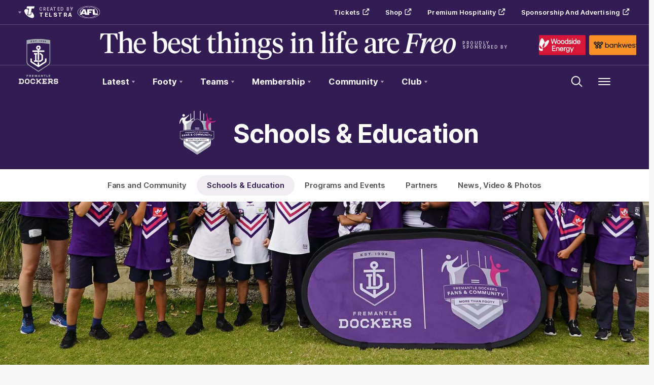

--- FILE ---
content_type: text/html;charset=utf-8
request_url: https://www.fremantlefc.com.au/community/schools-&-education
body_size: 29730
content:
<!doctype html>
<html lang="en">
<head>
	<meta charset="UTF-8">
	<meta http-equiv="X-UA-Compatible" content="IE=edge,chrome=1">
	<meta name="viewport" content="width=device-width, initial-scale=1">
    <meta name="apple-mobile-web-app-status-bar-style" content="black-translucent">

    <script>window.ADTAGURL_CMSID_BRIGHTCOVE = '2513968'</script>
    <script>window.ADTAGURL_CMSID_OOYALA = '1503'</script>
    <script>window.WATERMARKS_VERSION = '11843'</script>
    <script>window.CLUB_LABEL = 'aflc-fre'</script>
    <script>window.CLUB_ID = '6'</script>
    <script>window.TEAM_ID = '14'</script>
    <script>window.WOMENS_TEAM_ID = '25'</script>
    <script>window.STATS_LEADERS_URL = 'https://www.afl.com.au/stats/leaders'</script>
    <script>window.STATS_PLAYERS_URL = 'https://www.afl.com.au/stats/players'</script>
    <script>window.STATS_COMPARE_PLAYER_URL = 'https://www.afl.com.au/stats/compare'</script>
    <script>
        window.VFL_TEAM_ID = '{$VFL_TEAM_ID$}';
        if ( window.VFL_TEAM_ID.indexOf( 'VFL_TEAM_ID' ) > -1 ) {
            window.VFL_TEAM_ID = undefined;
        }
    </script>
    <script>
        window.VFLW_TEAM_ID = '{$VFLW_TEAM_ID$}';
        if ( window.VFLW_TEAM_ID.indexOf( 'VFLW_TEAM_ID' ) > -1 ) {
            window.VFLW_TEAM_ID = undefined;
        }
    </script>
    <script>
        window.WAFL_TEAM_ID = '112';
        if ( window.WAFL_TEAM_ID.indexOf( 'WAFL_TEAM_ID' ) > -1 ) {
            window.WAFL_TEAM_ID = undefined;
        }
    </script>
    <script>
        window.SANFL_TEAM_ID = '{$SANFL_TEAM_ID$}';
        if ( window.SANFL_TEAM_ID.indexOf( 'SANFL_TEAM_ID' ) > -1 ) {
            window.SANFL_TEAM_ID = undefined;
        }
    </script>
    <script>window.PLAYER_HEADSHOT_YEAR = '2025'</script>
    <script>
        window.DEFAULT_COMP_ORDER = 'CD_C264,CD_C944,CD_C014,CD_C120,CD_C101'
        window.LADDER_DEFAULT_COMP_ORDER = '{$LADDER_DEFAULT_COMP_ORDER$}'
        if ( window.DEFAULT_COMP_ORDER.indexOf( 'DEFAULT_COMP_ORDER' ) > -1 ) {
            window.DEFAULT_COMP_ORDER = undefined;
        }
        if ( window.LADDER_DEFAULT_COMP_ORDER.indexOf( 'LADDER_DEFAULT_COMP_ORDER' ) > -1 ) {
            window.LADDER_DEFAULT_COMP_ORDER = undefined;
        }
    </script>

    <link rel="shortcut icon" href="/resources/v5.42.12/i/elements/aflc-fre/favicon.ico" />

    <link rel="apple-touch-icon" href="/resources/v5.42.12/i/elements/aflc-fre/apple-touch-icon.png" />
    <link rel="apple-touch-icon" sizes="57x57" href="/resources/v5.42.12/i/elements/aflc-fre/apple-touch-icon-57x57.png" />
    <link rel="apple-touch-icon" sizes="72x72" href="/resources/v5.42.12/i/elements/aflc-fre/apple-touch-icon-72x72.png" />
    <link rel="apple-touch-icon" sizes="76x76" href="/resources/v5.42.12/i/elements/aflc-fre/apple-touch-icon-76x76.png" />
    <link rel="apple-touch-icon" sizes="114x114" href="/resources/v5.42.12/i/elements/aflc-fre/apple-touch-icon-114x114.png" />
    <link rel="apple-touch-icon" sizes="120x120" href="/resources/v5.42.12/i/elements/aflc-fre/apple-touch-icon-120x120.png" />
    <link rel="apple-touch-icon" sizes="144x144" href="/resources/v5.42.12/i/elements/aflc-fre/apple-touch-icon-144x144.png" />
    <link rel="apple-touch-icon" sizes="152x152" href="/resources/v5.42.12/i/elements/aflc-fre/apple-touch-icon-152x152.png" />

    <meta name="msapplication-navbutton-color" content="#331c54">
    <meta name="theme-color" content="#331c54">

    <link rel="preload" as="font" type="font/woff2" href="/resources/v5.42.12/fonts/Inter.var.woff2" crossorigin>
    <link rel="stylesheet" href="/resources/v5.42.12/styles/screen.css" />

    <script>
        window.RESOURCES_VERSION = 'v5.42.12';
        console.info( '%c Version: ' + window.RESOURCES_VERSION + ' ', "background-color: #01285e; color: #ffffff;" )
    </script>
    <script src="/resources/v5.42.12/scripts/main.js" defer></script>
    <script crossorigin src="/resources/v5.42.12/scripts/react.bundle.min.js" defer></script>


    <!-- Service Worker Registration -->
    <script>"serviceWorker"in navigator&&window.addEventListener("load",function(){navigator.serviceWorker.register("/sw.js?resourcesPath=v5.42.12").then(function(e){console.log("ServiceWorker successfully registered with scope: ",e.scope)},function(e){console.error("ServiceWorker registration failed: ",e)})});</script>

    

<script>
    if(!window.PULSE){window.PULSE={};}
    window.PULSE.envPaths = {"label":"fre-prod","domain":["www.fremantlefc.com.au","www.fremantlefc.prod1.aflprod.com","cms.clubs.afl.com.au","exp.fremantlefc.com.au"],"cdn":"/resources/v5.42.12/","api":"//aflapi.fremantlefc.com.au/afl/v2/","aflApi":"//aflapi.fremantlefc.com.au/","aflmContentApi":"//aflapi.afl.com.au/","cfsApi":"https://api.afl.com.au/cfs/afl","cfsCommentary":"//api.afl.com.au/cfs/commentaryFeed","statsPro":"https://api.afl.com.au/statspro","misApi":"//api.afl.com.au","playerImagePath":"//s.afl.com.au/staticfile/AFL%20Tenant/AFL/Players/ChampIDImages","teamId":14,"siteName":"freemantlefc","siteAbbr":"fre","watermarksPath":"/resources/club-watermarks/11843/","clubId":"CD_T60","clientId":"3cef8cd6c5df.telstra.fremantle-fremantle.au","redirectUri":"https://www.fremantlefc.com.au/login","visualPresetValue":"fremantle"};
</script>


    
    

























<!-- adding twitter image -->
        
        
        
        

<!-- adding fb image -->
        
        
        
        

<!-- Google Tag Manager -->
<script>
window.addEventListener('DOMContentLoaded',function() {
    (function(w,d,s,l,i){w[l]=w[l]||[];w[l].push({'gtm.start':
    new Date().getTime(),event:'gtm.js'});var f=d.getElementsByTagName(s)[0],
    j=d.createElement(s),dl=l!='dataLayer'?'&l='+l:'';j.async=true;j.src=
    'https://www.googletagmanager.com/gtm.js?id='+i+dl;f.parentNode.insertBefore(j,f);
    })(window,document,'script','dataLayer','GTM-M2RJL7N');
});
</script>
<!-- End Google Tag Manager -->

<script src="//assets.adobedtm.com/launch-EN3d02652f91254186bbc3ab768d3098b9.min.js" async></script>
<script src="//www.fremantlefc.com.au/translations/aflc-fre/en.js" charset="UTF-8"></script>


<!-- NewRelic -->
<script type="text/javascript">

;window.NREUM||(NREUM={});NREUM.init={distributed_tracing:{enabled:true},privacy:{cookies_enabled:true}};

window.NREUM||(NREUM={}),__nr_require=function(t,e,n){function r(n){if(!e[n]){var o=e[n]={exports:{}};t[n][0].call(o.exports,function(e){var o=t[n][1][e];return r(o||e)},o,o.exports)}return e[n].exports}if("function"==typeof __nr_require)return __nr_require;for(var o=0;o<n.length;o++)r(n[o]);return r}({1:[function(t,e,n){function r(t){try{s.console&&console.log(t)}catch(e){}}var o,i=t("ee"),a=t(29),s={};try{o=localStorage.getItem("__nr_flags").split(","),console&&"function"==typeof console.log&&(s.console=!0,o.indexOf("dev")!==-1&&(s.dev=!0),o.indexOf("nr_dev")!==-1&&(s.nrDev=!0))}catch(c){}s.nrDev&&i.on("internal-error",function(t){r(t.stack)}),s.dev&&i.on("fn-err",function(t,e,n){r(n.stack)}),s.dev&&(r("NR AGENT IN DEVELOPMENT MODE"),r("flags: "+a(s,function(t,e){return t}).join(", ")))},{}],2:[function(t,e,n){function r(t,e,n,r,s){try{l?l-=1:o(s||new UncaughtException(t,e,n),!0)}catch(f){try{i("ierr",[f,c.now(),!0])}catch(d){}}return"function"==typeof u&&u.apply(this,a(arguments))}function UncaughtException(t,e,n){this.message=t||"Uncaught error with no additional information",this.sourceURL=e,this.line=n}function o(t,e){var n=e?null:c.now();i("err",[t,n])}var i=t("handle"),a=t(30),s=t("ee"),c=t("loader"),f=t("gos"),u=window.onerror,d=!1,p="nr@seenError";if(!c.disabled){var l=0;c.features.err=!0,t(1),window.onerror=r;try{throw new Error}catch(h){"stack"in h&&(t(13),t(12),"addEventListener"in window&&t(6),c.xhrWrappable&&t(14),d=!0)}s.on("fn-start",function(t,e,n){d&&(l+=1)}),s.on("fn-err",function(t,e,n){d&&!n[p]&&(f(n,p,function(){return!0}),this.thrown=!0,o(n))}),s.on("fn-end",function(){d&&!this.thrown&&l>0&&(l-=1)}),s.on("internal-error",function(t){i("ierr",[t,c.now(),!0])})}},{}],3:[function(t,e,n){var r=t("loader");r.disabled||(r.features.ins=!0)},{}],4:[function(t,e,n){function r(){L++,C=g.hash,this[u]=y.now()}function o(){L--,g.hash!==C&&i(0,!0);var t=y.now();this[h]=~~this[h]+t-this[u],this[d]=t}function i(t,e){E.emit("newURL",[""+g,e])}function a(t,e){t.on(e,function(){this[e]=y.now()})}var s="-start",c="-end",f="-body",u="fn"+s,d="fn"+c,p="cb"+s,l="cb"+c,h="jsTime",m="fetch",v="addEventListener",w=window,g=w.location,y=t("loader");if(w[v]&&y.xhrWrappable&&!y.disabled){var x=t(10),b=t(11),E=t(8),R=t(6),O=t(13),S=t(7),N=t(14),M=t(9),P=t("ee"),T=P.get("tracer");t(16),y.features.spa=!0;var C,L=0;P.on(u,r),b.on(p,r),M.on(p,r),P.on(d,o),b.on(l,o),M.on(l,o),P.buffer([u,d,"xhr-done","xhr-resolved"]),R.buffer([u]),O.buffer(["setTimeout"+c,"clearTimeout"+s,u]),N.buffer([u,"new-xhr","send-xhr"+s]),S.buffer([m+s,m+"-done",m+f+s,m+f+c]),E.buffer(["newURL"]),x.buffer([u]),b.buffer(["propagate",p,l,"executor-err","resolve"+s]),T.buffer([u,"no-"+u]),M.buffer(["new-jsonp","cb-start","jsonp-error","jsonp-end"]),a(N,"send-xhr"+s),a(P,"xhr-resolved"),a(P,"xhr-done"),a(S,m+s),a(S,m+"-done"),a(M,"new-jsonp"),a(M,"jsonp-end"),a(M,"cb-start"),E.on("pushState-end",i),E.on("replaceState-end",i),w[v]("hashchange",i,!0),w[v]("load",i,!0),w[v]("popstate",function(){i(0,L>1)},!0)}},{}],5:[function(t,e,n){function r(t){}if(window.performance&&window.performance.timing&&window.performance.getEntriesByType){var o=t("ee"),i=t("handle"),a=t(13),s=t(12),c="learResourceTimings",f="addEventListener",u="resourcetimingbufferfull",d="bstResource",p="resource",l="-start",h="-end",m="fn"+l,v="fn"+h,w="bstTimer",g="pushState",y=t("loader");if(!y.disabled){y.features.stn=!0,t(8),"addEventListener"in window&&t(6);var x=NREUM.o.EV;o.on(m,function(t,e){var n=t[0];n instanceof x&&(this.bstStart=y.now())}),o.on(v,function(t,e){var n=t[0];n instanceof x&&i("bst",[n,e,this.bstStart,y.now()])}),a.on(m,function(t,e,n){this.bstStart=y.now(),this.bstType=n}),a.on(v,function(t,e){i(w,[e,this.bstStart,y.now(),this.bstType])}),s.on(m,function(){this.bstStart=y.now()}),s.on(v,function(t,e){i(w,[e,this.bstStart,y.now(),"requestAnimationFrame"])}),o.on(g+l,function(t){this.time=y.now(),this.startPath=location.pathname+location.hash}),o.on(g+h,function(t){i("bstHist",[location.pathname+location.hash,this.startPath,this.time])}),f in window.performance&&(window.performance["c"+c]?window.performance[f](u,function(t){i(d,[window.performance.getEntriesByType(p)]),window.performance["c"+c]()},!1):window.performance[f]("webkit"+u,function(t){i(d,[window.performance.getEntriesByType(p)]),window.performance["webkitC"+c]()},!1)),document[f]("scroll",r,{passive:!0}),document[f]("keypress",r,!1),document[f]("click",r,!1)}}},{}],6:[function(t,e,n){function r(t){for(var e=t;e&&!e.hasOwnProperty(u);)e=Object.getPrototypeOf(e);e&&o(e)}function o(t){s.inPlace(t,[u,d],"-",i)}function i(t,e){return t[1]}var a=t("ee").get("events"),s=t("wrap-function")(a,!0),c=t("gos"),f=XMLHttpRequest,u="addEventListener",d="removeEventListener";e.exports=a,"getPrototypeOf"in Object?(r(document),r(window),r(f.prototype)):f.prototype.hasOwnProperty(u)&&(o(window),o(f.prototype)),a.on(u+"-start",function(t,e){var n=t[1],r=c(n,"nr@wrapped",function(){function t(){if("function"==typeof n.handleEvent)return n.handleEvent.apply(n,arguments)}var e={object:t,"function":n}[typeof n];return e?s(e,"fn-",null,e.name||"anonymous"):n});this.wrapped=t[1]=r}),a.on(d+"-start",function(t){t[1]=this.wrapped||t[1]})},{}],7:[function(t,e,n){function r(t,e,n){var r=t[e];"function"==typeof r&&(t[e]=function(){var t=i(arguments),e={};o.emit(n+"before-start",[t],e);var a;e[m]&&e[m].dt&&(a=e[m].dt);var s=r.apply(this,t);return o.emit(n+"start",[t,a],s),s.then(function(t){return o.emit(n+"end",[null,t],s),t},function(t){throw o.emit(n+"end",[t],s),t})})}var o=t("ee").get("fetch"),i=t(30),a=t(29);e.exports=o;var s=window,c="fetch-",f=c+"body-",u=["arrayBuffer","blob","json","text","formData"],d=s.Request,p=s.Response,l=s.fetch,h="prototype",m="nr@context";d&&p&&l&&(a(u,function(t,e){r(d[h],e,f),r(p[h],e,f)}),r(s,"fetch",c),o.on(c+"end",function(t,e){var n=this;if(e){var r=e.headers.get("content-length");null!==r&&(n.rxSize=r),o.emit(c+"done",[null,e],n)}else o.emit(c+"done",[t],n)}))},{}],8:[function(t,e,n){var r=t("ee").get("history"),o=t("wrap-function")(r);e.exports=r;var i=window.history&&window.history.constructor&&window.history.constructor.prototype,a=window.history;i&&i.pushState&&i.replaceState&&(a=i),o.inPlace(a,["pushState","replaceState"],"-")},{}],9:[function(t,e,n){function r(t){function e(){c.emit("jsonp-end",[],p),t.removeEventListener("load",e,!1),t.removeEventListener("error",n,!1)}function n(){c.emit("jsonp-error",[],p),c.emit("jsonp-end",[],p),t.removeEventListener("load",e,!1),t.removeEventListener("error",n,!1)}var r=t&&"string"==typeof t.nodeName&&"script"===t.nodeName.toLowerCase();if(r){var o="function"==typeof t.addEventListener;if(o){var a=i(t.src);if(a){var u=s(a),d="function"==typeof u.parent[u.key];if(d){var p={};f.inPlace(u.parent,[u.key],"cb-",p),t.addEventListener("load",e,!1),t.addEventListener("error",n,!1),c.emit("new-jsonp",[t.src],p)}}}}}function o(){return"addEventListener"in window}function i(t){var e=t.match(u);return e?e[1]:null}function a(t,e){var n=t.match(p),r=n[1],o=n[3];return o?a(o,e[r]):e[r]}function s(t){var e=t.match(d);return e&&e.length>=3?{key:e[2],parent:a(e[1],window)}:{key:t,parent:window}}var c=t("ee").get("jsonp"),f=t("wrap-function")(c);if(e.exports=c,o()){var u=/[?&](?:callback|cb)=([^&#]+)/,d=/(.*)\.([^.]+)/,p=/^(\w+)(\.|$)(.*)$/,l=["appendChild","insertBefore","replaceChild"];Node&&Node.prototype&&Node.prototype.appendChild?f.inPlace(Node.prototype,l,"dom-"):(f.inPlace(HTMLElement.prototype,l,"dom-"),f.inPlace(HTMLHeadElement.prototype,l,"dom-"),f.inPlace(HTMLBodyElement.prototype,l,"dom-")),c.on("dom-start",function(t){r(t[0])})}},{}],10:[function(t,e,n){var r=t("ee").get("mutation"),o=t("wrap-function")(r),i=NREUM.o.MO;e.exports=r,i&&(window.MutationObserver=function(t){return this instanceof i?new i(o(t,"fn-")):i.apply(this,arguments)},MutationObserver.prototype=i.prototype)},{}],11:[function(t,e,n){function r(t){var e=i.context(),n=s(t,"executor-",e,null,!1),r=new f(n);return i.context(r).getCtx=function(){return e},r}var o=t("wrap-function"),i=t("ee").get("promise"),a=t("ee").getOrSetContext,s=o(i),c=t(29),f=NREUM.o.PR;e.exports=i,f&&(window.Promise=r,["all","race"].forEach(function(t){var e=f[t];f[t]=function(n){function r(t){return function(){i.emit("propagate",[null,!o],a,!1,!1),o=o||!t}}var o=!1;c(n,function(e,n){Promise.resolve(n).then(r("all"===t),r(!1))});var a=e.apply(f,arguments),s=f.resolve(a);return s}}),["resolve","reject"].forEach(function(t){var e=f[t];f[t]=function(t){var n=e.apply(f,arguments);return t!==n&&i.emit("propagate",[t,!0],n,!1,!1),n}}),f.prototype["catch"]=function(t){return this.then(null,t)},f.prototype=Object.create(f.prototype,{constructor:{value:r}}),c(Object.getOwnPropertyNames(f),function(t,e){try{r[e]=f[e]}catch(n){}}),o.wrapInPlace(f.prototype,"then",function(t){return function(){var e=this,n=o.argsToArray.apply(this,arguments),r=a(e);r.promise=e,n[0]=s(n[0],"cb-",r,null,!1),n[1]=s(n[1],"cb-",r,null,!1);var c=t.apply(this,n);return r.nextPromise=c,i.emit("propagate",[e,!0],c,!1,!1),c}}),i.on("executor-start",function(t){t[0]=s(t[0],"resolve-",this,null,!1),t[1]=s(t[1],"resolve-",this,null,!1)}),i.on("executor-err",function(t,e,n){t[1](n)}),i.on("cb-end",function(t,e,n){i.emit("propagate",[n,!0],this.nextPromise,!1,!1)}),i.on("propagate",function(t,e,n){this.getCtx&&!e||(this.getCtx=function(){if(t instanceof Promise)var e=i.context(t);return e&&e.getCtx?e.getCtx():this})}),r.toString=function(){return""+f})},{}],12:[function(t,e,n){var r=t("ee").get("raf"),o=t("wrap-function")(r),i="equestAnimationFrame";e.exports=r,o.inPlace(window,["r"+i,"mozR"+i,"webkitR"+i,"msR"+i],"raf-"),r.on("raf-start",function(t){t[0]=o(t[0],"fn-")})},{}],13:[function(t,e,n){function r(t,e,n){t[0]=a(t[0],"fn-",null,n)}function o(t,e,n){this.method=n,this.timerDuration=isNaN(t[1])?0:+t[1],t[0]=a(t[0],"fn-",this,n)}var i=t("ee").get("timer"),a=t("wrap-function")(i),s="setTimeout",c="setInterval",f="clearTimeout",u="-start",d="-";e.exports=i,a.inPlace(window,[s,"setImmediate"],s+d),a.inPlace(window,[c],c+d),a.inPlace(window,[f,"clearImmediate"],f+d),i.on(c+u,r),i.on(s+u,o)},{}],14:[function(t,e,n){function r(t,e){d.inPlace(e,["onreadystatechange"],"fn-",s)}function o(){var t=this,e=u.context(t);t.readyState>3&&!e.resolved&&(e.resolved=!0,u.emit("xhr-resolved",[],t)),d.inPlace(t,g,"fn-",s)}function i(t){y.push(t),h&&(b?b.then(a):v?v(a):(E=-E,R.data=E))}function a(){for(var t=0;t<y.length;t++)r([],y[t]);y.length&&(y=[])}function s(t,e){return e}function c(t,e){for(var n in t)e[n]=t[n];return e}t(6);var f=t("ee"),u=f.get("xhr"),d=t("wrap-function")(u),p=NREUM.o,l=p.XHR,h=p.MO,m=p.PR,v=p.SI,w="readystatechange",g=["onload","onerror","onabort","onloadstart","onloadend","onprogress","ontimeout"],y=[];e.exports=u;var x=window.XMLHttpRequest=function(t){var e=new l(t);try{u.emit("new-xhr",[e],e),e.addEventListener(w,o,!1)}catch(n){try{u.emit("internal-error",[n])}catch(r){}}return e};if(c(l,x),x.prototype=l.prototype,d.inPlace(x.prototype,["open","send"],"-xhr-",s),u.on("send-xhr-start",function(t,e){r(t,e),i(e)}),u.on("open-xhr-start",r),h){var b=m&&m.resolve();if(!v&&!m){var E=1,R=document.createTextNode(E);new h(a).observe(R,{characterData:!0})}}else f.on("fn-end",function(t){t[0]&&t[0].type===w||a()})},{}],15:[function(t,e,n){function r(t){if(!s(t))return null;var e=window.NREUM;if(!e.loader_config)return null;var n=(e.loader_config.accountID||"").toString()||null,r=(e.loader_config.agentID||"").toString()||null,f=(e.loader_config.trustKey||"").toString()||null;if(!n||!r)return null;var h=l.generateSpanId(),m=l.generateTraceId(),v=Date.now(),w={spanId:h,traceId:m,timestamp:v};return(t.sameOrigin||c(t)&&p())&&(w.traceContextParentHeader=o(h,m),w.traceContextStateHeader=i(h,v,n,r,f)),(t.sameOrigin&&!u()||!t.sameOrigin&&c(t)&&d())&&(w.newrelicHeader=a(h,m,v,n,r,f)),w}function o(t,e){return"00-"+e+"-"+t+"-01"}function i(t,e,n,r,o){var i=0,a="",s=1,c="",f="";return o+"@nr="+i+"-"+s+"-"+n+"-"+r+"-"+t+"-"+a+"-"+c+"-"+f+"-"+e}function a(t,e,n,r,o,i){var a="btoa"in window&&"function"==typeof window.btoa;if(!a)return null;var s={v:[0,1],d:{ty:"Browser",ac:r,ap:o,id:t,tr:e,ti:n}};return i&&r!==i&&(s.d.tk=i),btoa(JSON.stringify(s))}function s(t){return f()&&c(t)}function c(t){var e=!1,n={};if("init"in NREUM&&"distributed_tracing"in NREUM.init&&(n=NREUM.init.distributed_tracing),t.sameOrigin)e=!0;else if(n.allowed_origins instanceof Array)for(var r=0;r<n.allowed_origins.length;r++){var o=h(n.allowed_origins[r]);if(t.hostname===o.hostname&&t.protocol===o.protocol&&t.port===o.port){e=!0;break}}return e}function f(){return"init"in NREUM&&"distributed_tracing"in NREUM.init&&!!NREUM.init.distributed_tracing.enabled}function u(){return"init"in NREUM&&"distributed_tracing"in NREUM.init&&!!NREUM.init.distributed_tracing.exclude_newrelic_header}function d(){return"init"in NREUM&&"distributed_tracing"in NREUM.init&&NREUM.init.distributed_tracing.cors_use_newrelic_header!==!1}function p(){return"init"in NREUM&&"distributed_tracing"in NREUM.init&&!!NREUM.init.distributed_tracing.cors_use_tracecontext_headers}var l=t(26),h=t(17);e.exports={generateTracePayload:r,shouldGenerateTrace:s}},{}],16:[function(t,e,n){function r(t){var e=this.params,n=this.metrics;if(!this.ended){this.ended=!0;for(var r=0;r<p;r++)t.removeEventListener(d[r],this.listener,!1);e.aborted||(n.duration=a.now()-this.startTime,this.loadCaptureCalled||4!==t.readyState?null==e.status&&(e.status=0):i(this,t),n.cbTime=this.cbTime,u.emit("xhr-done",[t],t),s("xhr",[e,n,this.startTime]))}}function o(t,e){var n=c(e),r=t.params;r.host=n.hostname+":"+n.port,r.pathname=n.pathname,t.parsedOrigin=n,t.sameOrigin=n.sameOrigin}function i(t,e){t.params.status=e.status;var n=v(e,t.lastSize);if(n&&(t.metrics.rxSize=n),t.sameOrigin){var r=e.getResponseHeader("X-NewRelic-App-Data");r&&(t.params.cat=r.split(", ").pop())}t.loadCaptureCalled=!0}var a=t("loader");if(a.xhrWrappable&&!a.disabled){var s=t("handle"),c=t(17),f=t(15).generateTracePayload,u=t("ee"),d=["load","error","abort","timeout"],p=d.length,l=t("id"),h=t(22),m=t(21),v=t(18),w=NREUM.o.REQ,g=window.XMLHttpRequest;a.features.xhr=!0,t(14),t(7),u.on("new-xhr",function(t){var e=this;e.totalCbs=0,e.called=0,e.cbTime=0,e.end=r,e.ended=!1,e.xhrGuids={},e.lastSize=null,e.loadCaptureCalled=!1,e.params=this.params||{},e.metrics=this.metrics||{},t.addEventListener("load",function(n){i(e,t)},!1),h&&(h>34||h<10)||window.opera||t.addEventListener("progress",function(t){e.lastSize=t.loaded},!1)}),u.on("open-xhr-start",function(t){this.params={method:t[0]},o(this,t[1]),this.metrics={}}),u.on("open-xhr-end",function(t,e){"loader_config"in NREUM&&"xpid"in NREUM.loader_config&&this.sameOrigin&&e.setRequestHeader("X-NewRelic-ID",NREUM.loader_config.xpid);var n=f(this.parsedOrigin);if(n){var r=!1;n.newrelicHeader&&(e.setRequestHeader("newrelic",n.newrelicHeader),r=!0),n.traceContextParentHeader&&(e.setRequestHeader("traceparent",n.traceContextParentHeader),n.traceContextStateHeader&&e.setRequestHeader("tracestate",n.traceContextStateHeader),r=!0),r&&(this.dt=n)}}),u.on("send-xhr-start",function(t,e){var n=this.metrics,r=t[0],o=this;if(n&&r){var i=m(r);i&&(n.txSize=i)}this.startTime=a.now(),this.listener=function(t){try{"abort"!==t.type||o.loadCaptureCalled||(o.params.aborted=!0),("load"!==t.type||o.called===o.totalCbs&&(o.onloadCalled||"function"!=typeof e.onload))&&o.end(e)}catch(n){try{u.emit("internal-error",[n])}catch(r){}}};for(var s=0;s<p;s++)e.addEventListener(d[s],this.listener,!1)}),u.on("xhr-cb-time",function(t,e,n){this.cbTime+=t,e?this.onloadCalled=!0:this.called+=1,this.called!==this.totalCbs||!this.onloadCalled&&"function"==typeof n.onload||this.end(n)}),u.on("xhr-load-added",function(t,e){var n=""+l(t)+!!e;this.xhrGuids&&!this.xhrGuids[n]&&(this.xhrGuids[n]=!0,this.totalCbs+=1)}),u.on("xhr-load-removed",function(t,e){var n=""+l(t)+!!e;this.xhrGuids&&this.xhrGuids[n]&&(delete this.xhrGuids[n],this.totalCbs-=1)}),u.on("addEventListener-end",function(t,e){e instanceof g&&"load"===t[0]&&u.emit("xhr-load-added",[t[1],t[2]],e)}),u.on("removeEventListener-end",function(t,e){e instanceof g&&"load"===t[0]&&u.emit("xhr-load-removed",[t[1],t[2]],e)}),u.on("fn-start",function(t,e,n){e instanceof g&&("onload"===n&&(this.onload=!0),("load"===(t[0]&&t[0].type)||this.onload)&&(this.xhrCbStart=a.now()))}),u.on("fn-end",function(t,e){this.xhrCbStart&&u.emit("xhr-cb-time",[a.now()-this.xhrCbStart,this.onload,e],e)}),u.on("fetch-before-start",function(t){function e(t,e){var n=!1;return e.newrelicHeader&&(t.set("newrelic",e.newrelicHeader),n=!0),e.traceContextParentHeader&&(t.set("traceparent",e.traceContextParentHeader),e.traceContextStateHeader&&t.set("tracestate",e.traceContextStateHeader),n=!0),n}var n,r=t[1]||{};"string"==typeof t[0]?n=t[0]:t[0]&&t[0].url?n=t[0].url:window.URL&&t[0]&&t[0]instanceof URL&&(n=t[0].href),n&&(this.parsedOrigin=c(n),this.sameOrigin=this.parsedOrigin.sameOrigin);var o=f(this.parsedOrigin);if(o&&(o.newrelicHeader||o.traceContextParentHeader))if("string"==typeof t[0]||window.URL&&t[0]&&t[0]instanceof URL){var i={};for(var a in r)i[a]=r[a];i.headers=new Headers(r.headers||{}),e(i.headers,o)&&(this.dt=o),t.length>1?t[1]=i:t.push(i)}else t[0]&&t[0].headers&&e(t[0].headers,o)&&(this.dt=o)}),u.on("fetch-start",function(t,e){this.params={},this.metrics={},this.startTime=a.now(),t.length>=1&&(this.target=t[0]),t.length>=2&&(this.opts=t[1]);var n,r=this.opts||{},i=this.target;"string"==typeof i?n=i:"object"==typeof i&&i instanceof w?n=i.url:window.URL&&"object"==typeof i&&i instanceof URL&&(n=i.href),o(this,n);var s=(""+(i&&i instanceof w&&i.method||r.method||"GET")).toUpperCase();this.params.method=s,this.txSize=m(r.body)||0}),u.on("fetch-done",function(t,e){this.params||(this.params={}),this.params.status=e?e.status:0;var n;"string"==typeof this.rxSize&&this.rxSize.length>0&&(n=+this.rxSize);var r={txSize:this.txSize,rxSize:n,duration:a.now()-this.startTime};s("xhr",[this.params,r,this.startTime])})}},{}],17:[function(t,e,n){var r={};e.exports=function(t){if(t in r)return r[t];var e=document.createElement("a"),n=window.location,o={};e.href=t,o.port=e.port;var i=e.href.split("://");!o.port&&i[1]&&(o.port=i[1].split("/")[0].split("@").pop().split(":")[1]),o.port&&"0"!==o.port||(o.port="https"===i[0]?"443":"80"),o.hostname=e.hostname||n.hostname,o.pathname=e.pathname,o.protocol=i[0],"/"!==o.pathname.charAt(0)&&(o.pathname="/"+o.pathname);var a=!e.protocol||":"===e.protocol||e.protocol===n.protocol,s=e.hostname===document.domain&&e.port===n.port;return o.sameOrigin=a&&(!e.hostname||s),"/"===o.pathname&&(r[t]=o),o}},{}],18:[function(t,e,n){function r(t,e){var n=t.responseType;return"json"===n&&null!==e?e:"arraybuffer"===n||"blob"===n||"json"===n?o(t.response):"text"===n||""===n||void 0===n?o(t.responseText):void 0}var o=t(21);e.exports=r},{}],19:[function(t,e,n){function r(){}function o(t,e,n){return function(){return i(t,[f.now()].concat(s(arguments)),e?null:this,n),e?void 0:this}}var i=t("handle"),a=t(29),s=t(30),c=t("ee").get("tracer"),f=t("loader"),u=NREUM;"undefined"==typeof window.newrelic&&(newrelic=u);var d=["setPageViewName","setCustomAttribute","setErrorHandler","finished","addToTrace","inlineHit","addRelease"],p="api-",l=p+"ixn-";a(d,function(t,e){u[e]=o(p+e,!0,"api")}),u.addPageAction=o(p+"addPageAction",!0),u.setCurrentRouteName=o(p+"routeName",!0),e.exports=newrelic,u.interaction=function(){return(new r).get()};var h=r.prototype={createTracer:function(t,e){var n={},r=this,o="function"==typeof e;return i(l+"tracer",[f.now(),t,n],r),function(){if(c.emit((o?"":"no-")+"fn-start",[f.now(),r,o],n),o)try{return e.apply(this,arguments)}catch(t){throw c.emit("fn-err",[arguments,this,t],n),t}finally{c.emit("fn-end",[f.now()],n)}}}};a("actionText,setName,setAttribute,save,ignore,onEnd,getContext,end,get".split(","),function(t,e){h[e]=o(l+e)}),newrelic.noticeError=function(t,e){"string"==typeof t&&(t=new Error(t)),i("err",[t,f.now(),!1,e])}},{}],20:[function(t,e,n){function r(t){if(NREUM.init){for(var e=NREUM.init,n=t.split("."),r=0;r<n.length-1;r++)if(e=e[n[r]],"object"!=typeof e)return;return e=e[n[n.length-1]]}}e.exports={getConfiguration:r}},{}],21:[function(t,e,n){e.exports=function(t){if("string"==typeof t&&t.length)return t.length;if("object"==typeof t){if("undefined"!=typeof ArrayBuffer&&t instanceof ArrayBuffer&&t.byteLength)return t.byteLength;if("undefined"!=typeof Blob&&t instanceof Blob&&t.size)return t.size;if(!("undefined"!=typeof FormData&&t instanceof FormData))try{return JSON.stringify(t).length}catch(e){return}}}},{}],22:[function(t,e,n){var r=0,o=navigator.userAgent.match(/Firefox[\/\s](\d+\.\d+)/);o&&(r=+o[1]),e.exports=r},{}],23:[function(t,e,n){function r(){return s.exists&&performance.now?Math.round(performance.now()):(i=Math.max((new Date).getTime(),i))-a}function o(){return i}var i=(new Date).getTime(),a=i,s=t(31);e.exports=r,e.exports.offset=a,e.exports.getLastTimestamp=o},{}],24:[function(t,e,n){function r(t){return!(!t||!t.protocol||"file:"===t.protocol)}e.exports=r},{}],25:[function(t,e,n){function r(t,e){var n=t.getEntries();n.forEach(function(t){"first-paint"===t.name?d("timing",["fp",Math.floor(t.startTime)]):"first-contentful-paint"===t.name&&d("timing",["fcp",Math.floor(t.startTime)])})}function o(t,e){var n=t.getEntries();n.length>0&&d("lcp",[n[n.length-1]])}function i(t){t.getEntries().forEach(function(t){t.hadRecentInput||d("cls",[t])})}function a(t){if(t instanceof h&&!v){var e=Math.round(t.timeStamp),n={type:t.type};e<=p.now()?n.fid=p.now()-e:e>p.offset&&e<=Date.now()?(e-=p.offset,n.fid=p.now()-e):e=p.now(),v=!0,d("timing",["fi",e,n])}}function s(t){"hidden"===t&&d("pageHide",[p.now()])}if(!("init"in NREUM&&"page_view_timing"in NREUM.init&&"enabled"in NREUM.init.page_view_timing&&NREUM.init.page_view_timing.enabled===!1)){var c,f,u,d=t("handle"),p=t("loader"),l=t(28),h=NREUM.o.EV;if("PerformanceObserver"in window&&"function"==typeof window.PerformanceObserver){c=new PerformanceObserver(r);try{c.observe({entryTypes:["paint"]})}catch(m){}f=new PerformanceObserver(o);try{f.observe({entryTypes:["largest-contentful-paint"]})}catch(m){}u=new PerformanceObserver(i);try{u.observe({type:"layout-shift",buffered:!0})}catch(m){}}if("addEventListener"in document){var v=!1,w=["click","keydown","mousedown","pointerdown","touchstart"];w.forEach(function(t){document.addEventListener(t,a,!1)})}l(s)}},{}],26:[function(t,e,n){function r(){function t(){return e?15&e[n++]:16*Math.random()|0}var e=null,n=0,r=window.crypto||window.msCrypto;r&&r.getRandomValues&&(e=r.getRandomValues(new Uint8Array(31)));for(var o,i="xxxxxxxx-xxxx-4xxx-yxxx-xxxxxxxxxxxx",a="",s=0;s<i.length;s++)o=i[s],"x"===o?a+=t().toString(16):"y"===o?(o=3&t()|8,a+=o.toString(16)):a+=o;return a}function o(){return a(16)}function i(){return a(32)}function a(t){function e(){return n?15&n[r++]:16*Math.random()|0}var n=null,r=0,o=window.crypto||window.msCrypto;o&&o.getRandomValues&&Uint8Array&&(n=o.getRandomValues(new Uint8Array(31)));for(var i=[],a=0;a<t;a++)i.push(e().toString(16));return i.join("")}e.exports={generateUuid:r,generateSpanId:o,generateTraceId:i}},{}],27:[function(t,e,n){function r(t,e){if(!o)return!1;if(t!==o)return!1;if(!e)return!0;if(!i)return!1;for(var n=i.split("."),r=e.split("."),a=0;a<r.length;a++)if(r[a]!==n[a])return!1;return!0}var o=null,i=null,a=/Version\/(\S+)\s+Safari/;if(navigator.userAgent){var s=navigator.userAgent,c=s.match(a);c&&s.indexOf("Chrome")===-1&&s.indexOf("Chromium")===-1&&(o="Safari",i=c[1])}e.exports={agent:o,version:i,match:r}},{}],28:[function(t,e,n){function r(t){function e(){t(a&&document[a]?document[a]:document[o]?"hidden":"visible")}"addEventListener"in document&&i&&document.addEventListener(i,e,!1)}e.exports=r;var o,i,a;"undefined"!=typeof document.hidden?(o="hidden",i="visibilitychange",a="visibilityState"):"undefined"!=typeof document.msHidden?(o="msHidden",i="msvisibilitychange"):"undefined"!=typeof document.webkitHidden&&(o="webkitHidden",i="webkitvisibilitychange",a="webkitVisibilityState")},{}],29:[function(t,e,n){function r(t,e){var n=[],r="",i=0;for(r in t)o.call(t,r)&&(n[i]=e(r,t[r]),i+=1);return n}var o=Object.prototype.hasOwnProperty;e.exports=r},{}],30:[function(t,e,n){function r(t,e,n){e||(e=0),"undefined"==typeof n&&(n=t?t.length:0);for(var r=-1,o=n-e||0,i=Array(o<0?0:o);++r<o;)i[r]=t[e+r];return i}e.exports=r},{}],31:[function(t,e,n){e.exports={exists:"undefined"!=typeof window.performance&&window.performance.timing&&"undefined"!=typeof window.performance.timing.navigationStart}},{}],ee:[function(t,e,n){function r(){}function o(t){function e(t){return t&&t instanceof r?t:t?f(t,c,a):a()}function n(n,r,o,i,a){if(a!==!1&&(a=!0),!l.aborted||i){t&&a&&t(n,r,o);for(var s=e(o),c=m(n),f=c.length,u=0;u<f;u++)c[u].apply(s,r);var p=d[y[n]];return p&&p.push([x,n,r,s]),s}}function i(t,e){g[t]=m(t).concat(e)}function h(t,e){var n=g[t];if(n)for(var r=0;r<n.length;r++)n[r]===e&&n.splice(r,1)}function m(t){return g[t]||[]}function v(t){return p[t]=p[t]||o(n)}function w(t,e){l.aborted||u(t,function(t,n){e=e||"feature",y[n]=e,e in d||(d[e]=[])})}var g={},y={},x={on:i,addEventListener:i,removeEventListener:h,emit:n,get:v,listeners:m,context:e,buffer:w,abort:s,aborted:!1};return x}function i(t){return f(t,c,a)}function a(){return new r}function s(){(d.api||d.feature)&&(l.aborted=!0,d=l.backlog={})}var c="nr@context",f=t("gos"),u=t(29),d={},p={},l=e.exports=o();e.exports.getOrSetContext=i,l.backlog=d},{}],gos:[function(t,e,n){function r(t,e,n){if(o.call(t,e))return t[e];var r=n();if(Object.defineProperty&&Object.keys)try{return Object.defineProperty(t,e,{value:r,writable:!0,enumerable:!1}),r}catch(i){}return t[e]=r,r}var o=Object.prototype.hasOwnProperty;e.exports=r},{}],handle:[function(t,e,n){function r(t,e,n,r){o.buffer([t],r),o.emit(t,e,n)}var o=t("ee").get("handle");e.exports=r,r.ee=o},{}],id:[function(t,e,n){function r(t){var e=typeof t;return!t||"object"!==e&&"function"!==e?-1:t===window?0:a(t,i,function(){return o++})}var o=1,i="nr@id",a=t("gos");e.exports=r},{}],loader:[function(t,e,n){function r(){if(!S++){var t=O.info=NREUM.info,e=m.getElementsByTagName("script")[0];if(setTimeout(f.abort,3e4),!(t&&t.licenseKey&&t.applicationID&&e))return f.abort();c(E,function(e,n){t[e]||(t[e]=n)});var n=a();s("mark",["onload",n+O.offset],null,"api"),s("timing",["load",n]);var r=m.createElement("script");0===t.agent.indexOf("http://")||0===t.agent.indexOf("https://")?r.src=t.agent:r.src=l+"://"+t.agent,e.parentNode.insertBefore(r,e)}}function o(){"complete"===m.readyState&&i()}function i(){s("mark",["domContent",a()+O.offset],null,"api")}var a=t(23),s=t("handle"),c=t(29),f=t("ee"),u=t(27),d=t(24),p=t(20),l=p.getConfiguration("ssl")===!1?"http":"https",h=window,m=h.document,v="addEventListener",w="attachEvent",g=h.XMLHttpRequest,y=g&&g.prototype,x=!d(h.location);NREUM.o={ST:setTimeout,SI:h.setImmediate,CT:clearTimeout,XHR:g,REQ:h.Request,EV:h.Event,PR:h.Promise,MO:h.MutationObserver};var b=""+location,E={beacon:"bam.nr-data.net",errorBeacon:"bam.nr-data.net",agent:"js-agent.newrelic.com/nr-spa-1210.min.js"},R=g&&y&&y[v]&&!/CriOS/.test(navigator.userAgent),O=e.exports={offset:a.getLastTimestamp(),now:a,origin:b,features:{},xhrWrappable:R,userAgent:u,disabled:x};if(!x){t(19),t(25),m[v]?(m[v]("DOMContentLoaded",i,!1),h[v]("load",r,!1)):(m[w]("onreadystatechange",o),h[w]("onload",r)),s("mark",["firstbyte",a.getLastTimestamp()],null,"api");var S=0}},{}],"wrap-function":[function(t,e,n){function r(t,e){function n(e,n,r,c,f){function nrWrapper(){var i,a,u,p;try{a=this,i=d(arguments),u="function"==typeof r?r(i,a):r||{}}catch(l){o([l,"",[i,a,c],u],t)}s(n+"start",[i,a,c],u,f);try{return p=e.apply(a,i)}catch(h){throw s(n+"err",[i,a,h],u,f),h}finally{s(n+"end",[i,a,p],u,f)}}return a(e)?e:(n||(n=""),nrWrapper[p]=e,i(e,nrWrapper,t),nrWrapper)}function r(t,e,r,o,i){r||(r="");var s,c,f,u="-"===r.charAt(0);for(f=0;f<e.length;f++)c=e[f],s=t[c],a(s)||(t[c]=n(s,u?c+r:r,o,c,i))}function s(n,r,i,a){if(!h||e){var s=h;h=!0;try{t.emit(n,r,i,e,a)}catch(c){o([c,n,r,i],t)}h=s}}return t||(t=u),n.inPlace=r,n.flag=p,n}function o(t,e){e||(e=u);try{e.emit("internal-error",t)}catch(n){}}function i(t,e,n){if(Object.defineProperty&&Object.keys)try{var r=Object.keys(t);return r.forEach(function(n){Object.defineProperty(e,n,{get:function(){return t[n]},set:function(e){return t[n]=e,e}})}),e}catch(i){o([i],n)}for(var a in t)l.call(t,a)&&(e[a]=t[a]);return e}function a(t){return!(t&&t instanceof Function&&t.apply&&!t[p])}function s(t,e){var n=e(t);return n[p]=t,i(t,n,u),n}function c(t,e,n){var r=t[e];t[e]=s(r,n)}function f(){for(var t=arguments.length,e=new Array(t),n=0;n<t;++n)e[n]=arguments[n];return e}var u=t("ee"),d=t(30),p="nr@original",l=Object.prototype.hasOwnProperty,h=!1;e.exports=r,e.exports.wrapFunction=s,e.exports.wrapInPlace=c,e.exports.argsToArray=f},{}]},{},["loader",2,16,5,3,4]);

;NREUM.loader_config={accountID:"2937248",trustKey:"798156",agentID:"1120107607",licenseKey:"NRJS-a1bf724b7b85f1f5adf",applicationID:"1120107607"}

;NREUM.info={beacon:"bam.nr-data.net",errorBeacon:"bam.nr-data.net",licenseKey:"NRJS-a1bf724b7b85f1f5adf",applicationID:"1120107607",sa:1}

</script>
<!-- End NewRelic -->

    <meta name="twitter:app:id:iphone" content="510351155"/>
<meta name="twitter:app:url:iphone" content="https://itunes.apple.com/au/app/freo-dockers/id510351155?mt=8"/>
<meta name="twitter:image" content="https://resources.fremantlefc.com.au/photo-resources/2019/11/26/111ac8fd-0c4e-4c74-9d30-f0eab374ec07/Fremantle-Logo.png?width=1024&height=512"/>
<meta property="og:image:height" content="630"/>
<meta name="description" content="The official AFL website of the Fremantle Football Club"/>
<meta name="twitter:app:name:iphone" content="Fremantle Dockers Official App"/>
<meta name="twitter:image:width" content="1024"/>
<meta name="twitter:account_id" content="85243046"/>
<meta property="og:description" content="The official AFL website of the Fremantle Football Club"/>
<meta name="twitter:title" content="Official AFL Website of the Fremantle Dockers"/>
<meta name="twitter:app:url:ipad" content="https://itunes.apple.com/au/app/freo-dockers/id510351155?mt=8"/>
<meta name="twitter:app:id:ipad" content="510351155"/>
<meta name="twitter:card" content="summary_large_image"/>
<meta name="twitter:url" content="https://www.fremantlefc.com.au/community/schools-&amp;-education"/>
<meta name="twitter:image:height" content="512"/>
<meta property="og:image" content="https://resources.fremantlefc.com.au/photo-resources/2019/11/26/111ac8fd-0c4e-4c74-9d30-f0eab374ec07/Fremantle-Logo.png?width=1200&height=630"/>
<title>Official AFL Website of the Fremantle Dockers</title>
<meta name="apple-itunes-app" content="app-id=510351155"/>
<meta name="twitter:app:name:ipad" content="Fremantle Dockers Official App"/>
<meta property="fb:app_id" content="121689391197287"/>
<meta property="og:image:width" content="1200"/>
<meta property="og:type" content="website"/>
<meta property="og:image:type" content="image/jpeg"/>
<meta property="og:site_name" content="fremantlefc.com.au"/>
<meta name="twitter:site" content="@freodockers"/>
<meta name="twitter:description" content="The official AFL website of the Fremantle Football Club"/>
<meta name="twitter:app:name:googleplay" content="Fremantle Dockers Official App"/>
<meta name="twitter:app:id:googleplay" content="com.afl.afl_fre.android"/>
<meta name="google-play-app" content="app-id=com.afl.afl_fre.android"/>
<meta property="og:url" content="https://www.fremantlefc.com.au/community/schools-&amp;-education"/>
<meta property="og:title" content="Official AFL Website of the Fremantle Dockers"/>
<meta name="twitter:app:url:googleplay" content="https://play.google.com/store/apps/details?id=com.afl.afl_fre.android"/>


<script>(window.BOOMR_mq=window.BOOMR_mq||[]).push(["addVar",{"rua.upush":"false","rua.cpush":"true","rua.upre":"false","rua.cpre":"true","rua.uprl":"false","rua.cprl":"false","rua.cprf":"false","rua.trans":"SJ-74186ca1-2f43-4416-a2be-8acf4fff4771","rua.cook":"false","rua.ims":"false","rua.ufprl":"false","rua.cfprl":"true","rua.isuxp":"false","rua.texp":"norulematch","rua.ceh":"false","rua.ueh":"false","rua.ieh.st":"0"}]);</script>
                              <script>!function(a){var e="https://s.go-mpulse.net/boomerang/",t="addEventListener";if("False"=="True")a.BOOMR_config=a.BOOMR_config||{},a.BOOMR_config.PageParams=a.BOOMR_config.PageParams||{},a.BOOMR_config.PageParams.pci=!0,e="https://s2.go-mpulse.net/boomerang/";if(window.BOOMR_API_key="P9N6U-YBHXA-2LJ9W-R9QS4-KPUND",function(){function n(e){a.BOOMR_onload=e&&e.timeStamp||(new Date).getTime()}if(!a.BOOMR||!a.BOOMR.version&&!a.BOOMR.snippetExecuted){a.BOOMR=a.BOOMR||{},a.BOOMR.snippetExecuted=!0;var i,_,o,r=document.createElement("iframe");if(a[t])a[t]("load",n,!1);else if(a.attachEvent)a.attachEvent("onload",n);r.src="javascript:void(0)",r.title="",r.role="presentation",(r.frameElement||r).style.cssText="width:0;height:0;border:0;display:none;",o=document.getElementsByTagName("script")[0],o.parentNode.insertBefore(r,o);try{_=r.contentWindow.document}catch(O){i=document.domain,r.src="javascript:var d=document.open();d.domain='"+i+"';void(0);",_=r.contentWindow.document}_.open()._l=function(){var a=this.createElement("script");if(i)this.domain=i;a.id="boomr-if-as",a.src=e+"P9N6U-YBHXA-2LJ9W-R9QS4-KPUND",BOOMR_lstart=(new Date).getTime(),this.body.appendChild(a)},_.write("<bo"+'dy onload="document._l();">'),_.close()}}(),"".length>0)if(a&&"performance"in a&&a.performance&&"function"==typeof a.performance.setResourceTimingBufferSize)a.performance.setResourceTimingBufferSize();!function(){if(BOOMR=a.BOOMR||{},BOOMR.plugins=BOOMR.plugins||{},!BOOMR.plugins.AK){var e="true"=="true"?1:0,t="",n="cloanxyxzcojc2lnhkba-f-838f0491b-clientnsv4-s.akamaihd.net",i="false"=="true"?2:1,_={"ak.v":"39","ak.cp":"963777","ak.ai":parseInt("607577",10),"ak.ol":"0","ak.cr":10,"ak.ipv":4,"ak.proto":"h2","ak.rid":"22acffde","ak.r":44268,"ak.a2":e,"ak.m":"dscr","ak.n":"ff","ak.bpcip":"18.220.6.0","ak.cport":45298,"ak.gh":"23.192.164.139","ak.quicv":"","ak.tlsv":"tls1.3","ak.0rtt":"","ak.0rtt.ed":"","ak.csrc":"-","ak.acc":"","ak.t":"1768766082","ak.ak":"hOBiQwZUYzCg5VSAfCLimQ==I+rzbTJfmQelST/[base64]/petnpoA1nU1T2TYPa9alHAQlgAeO2p4QH8Gbp0q4hp4BISS1smknbyZsP1nY9jTTVbfLH4s93T7IhB4NaND9w4/rA1yXUz9eF7KPXup7TvjyGEPI47kfywxjv0=","ak.pv":"142","ak.dpoabenc":"","ak.tf":i};if(""!==t)_["ak.ruds"]=t;var o={i:!1,av:function(e){var t="http.initiator";if(e&&(!e[t]||"spa_hard"===e[t]))_["ak.feo"]=void 0!==a.aFeoApplied?1:0,BOOMR.addVar(_)},rv:function(){var a=["ak.bpcip","ak.cport","ak.cr","ak.csrc","ak.gh","ak.ipv","ak.m","ak.n","ak.ol","ak.proto","ak.quicv","ak.tlsv","ak.0rtt","ak.0rtt.ed","ak.r","ak.acc","ak.t","ak.tf"];BOOMR.removeVar(a)}};BOOMR.plugins.AK={akVars:_,akDNSPreFetchDomain:n,init:function(){if(!o.i){var a=BOOMR.subscribe;a("before_beacon",o.av,null,null),a("onbeacon",o.rv,null,null),o.i=!0}return this},is_complete:function(){return!0}}}}()}(window);</script></head>
<body data-widget="viewport-glue" class="theme--aflc-fre">

    <a class="skip-to" href="#main-content">Skip to main content</a>


<!-- Google Tag Manager (noscript) -->
<noscript><iframe src="https://www.googletagmanager.com/ns.html?id=GTM-M2RJL7N"
height="0" width="0" style="display:none;visibility:hidden"></iframe></noscript>
<!-- End Google Tag Manager (noscript) -->

<script>window.gtmContainer = 'GTM-M2RJL7N'</script>

<header class="telstra-bar " id="telstra-bar" data-widget="telstra-bar" data-script="aflc_telstra-bar" data-widget-id="d76a8709-64ae-4075-be08-36e06a6e67b3">
    <div class="telstra-bar__wrapper">

        <div class="telstra-bar__wrapper-left">
            <div class="telstra-bar__telstra-nav js-telstra-dropdown">
    <button class="telstra-dropdown__link" data-toggle=".telstra-bar__telstra-nav">
        <span class="telstra-dropdown__flex">
	<svg class="icon telstra-dropdown__arrow" aria-hidden="true">
			<use xmlns:xlink="http://www.w3.org/1999/xlink" xlink:href="https://www.fremantlefc.com.au/resources/v5.42.12/i/svg-output/icons.svg#icn-dropdown"></use>
	</svg>
	<svg class="icon telstra-dropdown__logo" aria-hidden="true">
			<use xmlns:xlink="http://www.w3.org/1999/xlink" xlink:href="https://www.fremantlefc.com.au/resources/v5.42.12/i/svg-output/icons.svg#icn-telstra-white"></use>
	</svg>
            <span class="telstra-dropdown__line">Created by <span class="u-bold">Telstra</span></span>
        </span>
    </button>
    <section id="d76a8709-64ae-4075-be08-36e06a6e67b3" class="telstra-dropdown" data-component-name="telstra bar telstra dropdown">
        <div class="telstra-dropdown__header">
            <div class="telstra-dropdown__open-logo">
	<svg class="icon telstra-logo-blue" aria-hidden="true">
			<use xmlns:xlink="http://www.w3.org/1999/xlink" xlink:href="https://www.fremantlefc.com.au/resources/v5.42.12/i/svg-output/icons.svg#icn-telstra-light-on-red"></use>
	</svg>
            </div>
            <h1 class="telstra-dropdown__title">
                More from Telstra
            </h1>
            <p class="telstra-dropdown__subtitle">
                Australia's best network.
            </p>
            <img class="telstra-dropdown__image" srcset="
                /resources/v5.42.12/i/elements/telstra-dropdown-blue-pattern.jpg 1x,
                /resources/v5.42.12/i/elements/telstra-dropdown-blue-pattern2x.jpg 2x"
                src="/resources/v5.42.12/i/elements/telstra-dropdown-blue-pattern.jpg"
            />
        </div>
            <nav class="telstra-dropdown__wrapper" aria-label="Telstra Menu" role="navigation">
                <ul class="linked-list">
                        <li class="linked-list__item ">
                            <a class="linked-list__link js-tracked-nav-item" href="http://media.telstra.com.au/home.html" target="_blank">
                                <span class="linked-list__link-label ">
                                    Telstra
                                </span>
	<svg class="icon external" aria-hidden="true">
			<use xmlns:xlink="http://www.w3.org/1999/xlink" xlink:href="https://www.fremantlefc.com.au/resources/v5.42.12/i/svg-output/icons.svg#icn-telstra-external"></use>
	</svg>
                            </a>
                        </li>
                </ul>
            </nav>
    </section>
            </div>
            <a class="telstra-bar__afl-logo telstra-bar__afl-logo--desktop" href="https://www.afl.com.au" target="_blank">
                <img class="icon" alt="AFL Logo" src="/resources/v5.42.12/i/elements/afl-logo-white-alt.svg"/>
                <span class="telstra-bar__afl-logo-name">
                    afl.com.au 	<svg class="icon external" aria-hidden="true">
			<use xmlns:xlink="http://www.w3.org/1999/xlink" xlink:href="https://www.fremantlefc.com.au/resources/v5.42.12/i/svg-output/icons.svg#icn-telstra-external"></use>
	</svg>

                </span>
            </a>
        </div>

        <div class="navigation__mobile-header">
            <a href="/" class="navigation__logo navigation__logo--aflc-fre">
	<svg class="icon navigation__logo-icon" aria-hidden="true">
			<use xmlns:xlink="http://www.w3.org/1999/xlink" xlink:href="https://www.fremantlefc.com.au/resources/v5.42.12/i/svg-output/icons.svg#icn-aflc-fre-light"></use>
	</svg>
	<svg class="icon navigation__logo-icon navigation__logo-icon--alt" aria-hidden="true">
			<use xmlns:xlink="http://www.w3.org/1999/xlink" xlink:href="https://www.fremantlefc.com.au/resources/v5.42.12/i/svg-output/icons.svg#icn-aflc-fre-b"></use>
	</svg>
                <span class="u-screen-reader">Club Logo</span>
            </a>
        </div>

        <div class="telstra-bar__wrapper-right">
            <nav class="navigation__menu navigation__menu--secondary js-navigation-menu-second" role="navigation">
                

    <ul id="d673187e-1c26-4b66-b0cc-1fa26af40585" class="navigation__list navigation__list--secondary js-navigation-list-second" data-component-name="main navigation secondary menu">


    <li class="navigation__item js-dynamic-child js-nav-item  ">
            <a class="navigation__link js-navigation-item js-tracked-nav-item"
                tabindex="0"
                data-nav-index="0"
                target="_blank" rel="noopener"
                href="https://www.ticketmaster.com.au/fremantle-tickets/artist/1055677"
                title="Tickets">
                Tickets
	<svg class="icon external-link" aria-hidden="true">
			<use xmlns:xlink="http://www.w3.org/1999/xlink" xlink:href="https://www.fremantlefc.com.au/resources/v5.42.12/i/svg-output/icons.svg#icn-telstra-external"></use>
	</svg>
            </a>
    </li>


    <li class="navigation__item js-dynamic-child js-nav-item  ">
            <a class="navigation__link js-navigation-item js-tracked-nav-item"
                tabindex="0"
                data-nav-index="1"
                target="_blank" rel="noopener"
                href="https://teamstore.fremantlefc.com.au/"
                title="Shop">
                Shop
	<svg class="icon external-link" aria-hidden="true">
			<use xmlns:xlink="http://www.w3.org/1999/xlink" xlink:href="https://www.fremantlefc.com.au/resources/v5.42.12/i/svg-output/icons.svg#icn-telstra-external"></use>
	</svg>
            </a>
    </li>


    <li class="navigation__item js-dynamic-child js-nav-item  ">
            <a class="navigation__link js-navigation-item js-tracked-nav-item"
                tabindex="0"
                data-nav-index="2"
                target="_blank" rel="noopener"
                href="https://premium.fremantlefc.com.au/s/"
                title="Premium Hospitality">
                Premium Hospitality
	<svg class="icon external-link" aria-hidden="true">
			<use xmlns:xlink="http://www.w3.org/1999/xlink" xlink:href="https://www.fremantlefc.com.au/resources/v5.42.12/i/svg-output/icons.svg#icn-telstra-external"></use>
	</svg>
            </a>
    </li>


    <li class="navigation__item js-dynamic-child js-nav-item  ">
            <a class="navigation__link js-navigation-item js-tracked-nav-item"
                tabindex="0"
                data-nav-index="3"
                target="_blank" rel="noopener"
                href="https://premium.fremantlefc.com.au/s/advertising"
                title="Sponsorship and Advertising">
                Sponsorship and Advertising
	<svg class="icon external-link" aria-hidden="true">
			<use xmlns:xlink="http://www.w3.org/1999/xlink" xlink:href="https://www.fremantlefc.com.au/resources/v5.42.12/i/svg-output/icons.svg#icn-telstra-external"></use>
	</svg>
            </a>
    </li>


    </ul>

            </nav>

        </div>
    </div>
</header>


    <div class="navigation navigation__main-navigation js-main-navigation" id="main-navigation" data-widget="main-navigation" data-script="aflc_main-navigation" data-widget-id="38a0912e-bc1a-4f11-8c53-d5cdc4a8238d" data-component-name="main navigation">
        <div class="navigation__branding-bar u-hide-until-tablet js-navigation-title-bar ">
            <div class="navigation__branding-bar-container" >
                
    <div class="club-brand club-brand--desktop" style="width: 728px; height: 80px;" data-widget="lazy-load-images">
    <div class="js-lazy-load lazy-image-wrapper  ">
                <!--         <picture class=" object-fit-cover-picture ">
                    <source class="" srcset="https://resources.fremantlefc.com.au/photo-resources/2024/02/18/85689841-43bc-431a-86a3-3b845f14a206/RGB-2024-Taglines-White-Horizontal.png?height=54, https://resources.fremantlefc.com.au/photo-resources/2024/02/18/85689841-43bc-431a-86a3-3b845f14a206/RGB-2024-Taglines-White-Horizontal.png?height=108 2x, https://resources.fremantlefc.com.au/photo-resources/2024/02/18/85689841-43bc-431a-86a3-3b845f14a206/RGB-2024-Taglines-White-Horizontal.png?height=162 3x" media="(max-width: 640px)">
                    <source class="" srcset="https://resources.fremantlefc.com.au/photo-resources/2024/02/18/85689841-43bc-431a-86a3-3b845f14a206/RGB-2024-Taglines-White-Horizontal.png?height=80, https://resources.fremantlefc.com.au/photo-resources/2024/02/18/85689841-43bc-431a-86a3-3b845f14a206/RGB-2024-Taglines-White-Horizontal.png?height=160 2x, https://resources.fremantlefc.com.au/photo-resources/2024/02/18/85689841-43bc-431a-86a3-3b845f14a206/RGB-2024-Taglines-White-Horizontal.png?height=240 3x" media="(max-width: 839px)">
                    <source class="" srcset="https://resources.fremantlefc.com.au/photo-resources/2024/02/18/85689841-43bc-431a-86a3-3b845f14a206/RGB-2024-Taglines-White-Horizontal.png?height=160, https://resources.fremantlefc.com.au/photo-resources/2024/02/18/85689841-43bc-431a-86a3-3b845f14a206/RGB-2024-Taglines-White-Horizontal.png?height=320 2x, https://resources.fremantlefc.com.au/photo-resources/2024/02/18/85689841-43bc-431a-86a3-3b845f14a206/RGB-2024-Taglines-White-Horizontal.png?height=480 3x" media="(min-width: 840px)">
                    <img class=" js-faded-image fade-in-on-load object-fit-cover-picture__img" src="https://resources.fremantlefc.com.au/photo-resources/2024/02/18/85689841-43bc-431a-86a3-3b845f14a206/RGB-2024-Taglines-White-Horizontal.png?height=160" alt="RGB - 2024 Taglines - White Horizontal" >
        </picture>
 -->
    </div>
    </div>

            </div>
            <div class="navigation__branding-bar-container navigation__branding-bar-container--sponsor">
                
<span class="navigation__sponsor-text">Proudly Sponsored By</span>
    <div class="club-sponsor" style="width: 222px; height: 40px;" data-widget="lazy-load-images">
    <div class="js-lazy-load lazy-image-wrapper  ">
                <!--         <picture class=" object-fit-cover-picture ">
                    <source class="" srcset="https://resources.fremantlefc.com.au/photo-resources/2025/02/04/edfa702f-55ce-4ea8-bf81-f5def2768477/CMS-Woodside-Energy_Bankwest-Logo-Lockup-Horizontal-Negative-RGB.png?height=54, https://resources.fremantlefc.com.au/photo-resources/2025/02/04/edfa702f-55ce-4ea8-bf81-f5def2768477/CMS-Woodside-Energy_Bankwest-Logo-Lockup-Horizontal-Negative-RGB.png?height=108 2x, https://resources.fremantlefc.com.au/photo-resources/2025/02/04/edfa702f-55ce-4ea8-bf81-f5def2768477/CMS-Woodside-Energy_Bankwest-Logo-Lockup-Horizontal-Negative-RGB.png?height=162 3x" media="(max-width: 640px)">
                    <source class="" srcset="https://resources.fremantlefc.com.au/photo-resources/2025/02/04/edfa702f-55ce-4ea8-bf81-f5def2768477/CMS-Woodside-Energy_Bankwest-Logo-Lockup-Horizontal-Negative-RGB.png?height=80, https://resources.fremantlefc.com.au/photo-resources/2025/02/04/edfa702f-55ce-4ea8-bf81-f5def2768477/CMS-Woodside-Energy_Bankwest-Logo-Lockup-Horizontal-Negative-RGB.png?height=160 2x, https://resources.fremantlefc.com.au/photo-resources/2025/02/04/edfa702f-55ce-4ea8-bf81-f5def2768477/CMS-Woodside-Energy_Bankwest-Logo-Lockup-Horizontal-Negative-RGB.png?height=240 3x" media="(max-width: 839px)">
                    <source class="" srcset="https://resources.fremantlefc.com.au/photo-resources/2025/02/04/edfa702f-55ce-4ea8-bf81-f5def2768477/CMS-Woodside-Energy_Bankwest-Logo-Lockup-Horizontal-Negative-RGB.png?height=160, https://resources.fremantlefc.com.au/photo-resources/2025/02/04/edfa702f-55ce-4ea8-bf81-f5def2768477/CMS-Woodside-Energy_Bankwest-Logo-Lockup-Horizontal-Negative-RGB.png?height=320 2x, https://resources.fremantlefc.com.au/photo-resources/2025/02/04/edfa702f-55ce-4ea8-bf81-f5def2768477/CMS-Woodside-Energy_Bankwest-Logo-Lockup-Horizontal-Negative-RGB.png?height=480 3x" media="(min-width: 840px)">
                    <img class=" js-faded-image fade-in-on-load object-fit-cover-picture__img" src="https://resources.fremantlefc.com.au/photo-resources/2025/02/04/edfa702f-55ce-4ea8-bf81-f5def2768477/CMS-Woodside-Energy_Bankwest-Logo-Lockup-Horizontal-Negative-RGB.png?height=160" alt="CMS-Woodside-Energy_Bankwest-Logo-Lockup-Horizontal---Negative-RGB" >
        </picture>
 -->
    </div>
    </div>

            </div>
        </div>

        <div class="navigation__container js-sticky-container">

            <div class="navigation__header">
                <a href="/" class="navigation__logo navigation__logo--aflc-fre js-tracked-nav-item">
	<svg class="icon navigation__logo-icon" aria-hidden="true">
			<use xmlns:xlink="http://www.w3.org/1999/xlink" xlink:href="https://www.fremantlefc.com.au/resources/v5.42.12/i/svg-output/icons.svg#icn-aflc-fre-light"></use>
	</svg>
	<svg class="icon navigation__logo-icon navigation__logo-icon--alt" aria-hidden="true">
			<use xmlns:xlink="http://www.w3.org/1999/xlink" xlink:href="https://www.fremantlefc.com.au/resources/v5.42.12/i/svg-output/icons.svg#icn-aflc-fre-b"></use>
	</svg>
                    <span class="u-screen-reader">Club Logo</span>
                </a>
            </div>

            <div class="navigation__inner-container">

                 <nav class="navigation__menu navigation__menu--primary js-navigation-menu" role="navigation" aria-label="Main menu" data-widget="dynamic-more">
                    <ul class="navigation__menu-links js-dynamic-list">


    <li class="navigation__item js-dynamic-child js-nav-item js-featured-list ">
            <button class="navigation__link navigation__link--has-drop-down navigation__link--dropdown-trigger js-navigation-dropdown-trigger"
                data-nav-index="0" tabIndex="0" aria-expanded="false">
                Latest
	<svg class="icon navigation__expand-arrow" aria-hidden="true">
			<use xmlns:xlink="http://www.w3.org/1999/xlink" xlink:href="https://www.fremantlefc.com.au/resources/v5.42.12/i/svg-output/icons.svg#icn-dropdown"></use>
	</svg>
	<svg class="icon show-dynamic-more" aria-hidden="true">
			<use xmlns:xlink="http://www.w3.org/1999/xlink" xlink:href="https://www.fremantlefc.com.au/resources/v5.42.12/i/svg-output/icons.svg#icn-chevron-down"></use>
	</svg>
            </button>
            <div class="navigation__drop-down drop-down drop-down--reveal-on-hover js-navigation-dropdown-element">
                <div class="drop-down__options drop-down__options--one-column">
                    <ul>
                            <li class="drop-down__option  ">
                                <a class="navigation__link navigation__link--in-drop-down  js-tracked-nav-item"
                                    
                                    href="/news"
                                    title="News">
                                    News
                                </a>
                            </li>
                            <li class="drop-down__option  ">
                                <a class="navigation__link navigation__link--in-drop-down  js-tracked-nav-item"
                                    
                                    href="/video"
                                    title="Video">
                                    Video
                                </a>
                            </li>
                            <li class="drop-down__option  ">
                                <a class="navigation__link navigation__link--in-drop-down  js-tracked-nav-item"
                                    
                                    href="/podcasts"
                                    title="Podcasts">
                                    Podcasts
                                </a>
                            </li>
                            <li class="drop-down__option  ">
                                <a class="navigation__link navigation__link--in-drop-down  js-tracked-nav-item"
                                    
                                    href="/photos"
                                    title="Photos">
                                    Photos
                                </a>
                            </li>
                    </ul>
                </div>
            </div>
    </li>


    <li class="navigation__item js-dynamic-child js-nav-item  ">
            <button class="navigation__link navigation__link--has-drop-down navigation__link--dropdown-trigger js-navigation-dropdown-trigger"
                data-nav-index="1" tabIndex="0" aria-expanded="false">
                Footy
	<svg class="icon navigation__expand-arrow" aria-hidden="true">
			<use xmlns:xlink="http://www.w3.org/1999/xlink" xlink:href="https://www.fremantlefc.com.au/resources/v5.42.12/i/svg-output/icons.svg#icn-dropdown"></use>
	</svg>
	<svg class="icon show-dynamic-more" aria-hidden="true">
			<use xmlns:xlink="http://www.w3.org/1999/xlink" xlink:href="https://www.fremantlefc.com.au/resources/v5.42.12/i/svg-output/icons.svg#icn-chevron-down"></use>
	</svg>
            </button>
            <div class="navigation__drop-down drop-down drop-down--reveal-on-hover js-navigation-dropdown-element">
                <div class="drop-down__options drop-down__options--one-column">
                    <ul>
                            <li class="drop-down__option  ">
                                <a class="navigation__link navigation__link--in-drop-down  js-tracked-nav-item"
                                    
                                    href="/footy/fixture"
                                    title="Fixture">
                                    Fixture
                                </a>
                            </li>
                            <li class="drop-down__option  ">
                                <a class="navigation__link navigation__link--in-drop-down  js-tracked-nav-item"
                                    
                                    href="/footy/ladder"
                                    title="Ladder">
                                    Ladder
                                </a>
                            </li>
                            <li class="drop-down__option  ">
                                <a class="navigation__link navigation__link--in-drop-down  js-tracked-nav-item"
                                    
                                    href="/footy/injury-list"
                                    title="Injury List">
                                    Injury List
                                </a>
                            </li>
                            <li class="drop-down__option  ">
                                <a class="navigation__link navigation__link--in-drop-down  js-tracked-nav-item"
                                    
                                    href="/footy/training-times"
                                    title="Training Times">
                                    Training Times
                                </a>
                            </li>
                    </ul>
                </div>
            </div>
    </li>


    <li class="navigation__item js-dynamic-child js-nav-item  ">
            <button class="navigation__link navigation__link--has-drop-down navigation__link--dropdown-trigger js-navigation-dropdown-trigger"
                data-nav-index="2" tabIndex="0" aria-expanded="false">
                Teams
	<svg class="icon navigation__expand-arrow" aria-hidden="true">
			<use xmlns:xlink="http://www.w3.org/1999/xlink" xlink:href="https://www.fremantlefc.com.au/resources/v5.42.12/i/svg-output/icons.svg#icn-dropdown"></use>
	</svg>
	<svg class="icon show-dynamic-more" aria-hidden="true">
			<use xmlns:xlink="http://www.w3.org/1999/xlink" xlink:href="https://www.fremantlefc.com.au/resources/v5.42.12/i/svg-output/icons.svg#icn-chevron-down"></use>
	</svg>
            </button>
            <div class="navigation__drop-down drop-down drop-down--reveal-on-hover js-navigation-dropdown-element">
                <div class="drop-down__options drop-down__options--one-column">
                    <ul>
                            <li class="drop-down__option  ">
                                <a class="navigation__link navigation__link--in-drop-down  js-tracked-nav-item"
                                    
                                    href="/teams/afl"
                                    title="AFL">
                                    AFL
                                </a>
                            </li>
                            <li class="drop-down__option  ">
                                <a class="navigation__link navigation__link--in-drop-down  js-tracked-nav-item"
                                    
                                    href="/teams/aflw"
                                    title="AFLW">
                                    AFLW
                                </a>
                            </li>
                            <li class="drop-down__option  ">
                                <a class="navigation__link navigation__link--in-drop-down  js-tracked-nav-item"
                                    
                                    href="/nga"
                                    title="NGA">
                                    NGA
                                </a>
                            </li>
                            <li class="drop-down__option  ">
                                <a class="navigation__link navigation__link--in-drop-down  js-tracked-nav-item"
                                    
                                    href="/teams/wafl"
                                    title="WAFL">
                                    WAFL
                                </a>
                            </li>
                    </ul>
                </div>
            </div>
    </li>


    <li class="navigation__item js-dynamic-child js-nav-item  ">
            <button class="navigation__link navigation__link--has-drop-down navigation__link--dropdown-trigger js-navigation-dropdown-trigger"
                data-nav-index="3" tabIndex="0" aria-expanded="false">
                Membership
	<svg class="icon navigation__expand-arrow" aria-hidden="true">
			<use xmlns:xlink="http://www.w3.org/1999/xlink" xlink:href="https://www.fremantlefc.com.au/resources/v5.42.12/i/svg-output/icons.svg#icn-dropdown"></use>
	</svg>
	<svg class="icon show-dynamic-more" aria-hidden="true">
			<use xmlns:xlink="http://www.w3.org/1999/xlink" xlink:href="https://www.fremantlefc.com.au/resources/v5.42.12/i/svg-output/icons.svg#icn-chevron-down"></use>
	</svg>
            </button>
            <div class="navigation__drop-down drop-down drop-down--reveal-on-hover js-navigation-dropdown-element">
                <div class="drop-down__options drop-down__options--one-column">
                    <ul>
                            <li class="drop-down__option  ">
                                <a class="navigation__link navigation__link--in-drop-down  js-tracked-nav-item"
                                    target="_blank" rel="noopener"
                                    href="https://membership.fremantlefc.com.au/"
                                    title="Home">
                                    Home
	<svg class="icon external-link" aria-hidden="true">
			<use xmlns:xlink="http://www.w3.org/1999/xlink" xlink:href="https://www.fremantlefc.com.au/resources/v5.42.12/i/svg-output/icons.svg#icn-telstra-external"></use>
	</svg>
                                </a>
                            </li>
                            <li class="drop-down__option  ">
                                <a class="navigation__link navigation__link--in-drop-down  js-tracked-nav-item"
                                    target="_blank" rel="noopener"
                                    href="https://membership.fremantlefc.com.au/member-info/freo-faithful"
                                    title="Freo Faithful">
                                    Freo Faithful
	<svg class="icon external-link" aria-hidden="true">
			<use xmlns:xlink="http://www.w3.org/1999/xlink" xlink:href="https://www.fremantlefc.com.au/resources/v5.42.12/i/svg-output/icons.svg#icn-telstra-external"></use>
	</svg>
                                </a>
                            </li>
                            <li class="drop-down__option  ">
                                <a class="navigation__link navigation__link--in-drop-down  js-tracked-nav-item"
                                    target="_blank" rel="noopener"
                                    href="/2025-freo-faithful"
                                    title="Member Honour Board">
                                    Member Honour Board
	<svg class="icon external-link" aria-hidden="true">
			<use xmlns:xlink="http://www.w3.org/1999/xlink" xlink:href="https://www.fremantlefc.com.au/resources/v5.42.12/i/svg-output/icons.svg#icn-telstra-external"></use>
	</svg>
                                </a>
                            </li>
                    </ul>
                </div>
            </div>
    </li>


    <li class="navigation__item js-dynamic-child js-nav-item  ">
            <button class="navigation__link navigation__link--has-drop-down navigation__link--dropdown-trigger js-navigation-dropdown-trigger"
                data-nav-index="4" tabIndex="0" aria-expanded="false">
                Community
	<svg class="icon navigation__expand-arrow" aria-hidden="true">
			<use xmlns:xlink="http://www.w3.org/1999/xlink" xlink:href="https://www.fremantlefc.com.au/resources/v5.42.12/i/svg-output/icons.svg#icn-dropdown"></use>
	</svg>
	<svg class="icon show-dynamic-more" aria-hidden="true">
			<use xmlns:xlink="http://www.w3.org/1999/xlink" xlink:href="https://www.fremantlefc.com.au/resources/v5.42.12/i/svg-output/icons.svg#icn-chevron-down"></use>
	</svg>
            </button>
            <div class="navigation__drop-down drop-down drop-down--reveal-on-hover js-navigation-dropdown-element">
                <div class="drop-down__options drop-down__options--one-column">
                    <ul>
                            <li class="drop-down__option  ">
                                <a class="navigation__link navigation__link--in-drop-down  js-tracked-nav-item"
                                    
                                    href="/community"
                                    title="Fans and Community">
                                    Fans and Community
                                </a>
                            </li>
                            <li class="drop-down__option  ">
                                <a class="navigation__link navigation__link--in-drop-down  js-tracked-nav-item"
                                    
                                    href="/purple-hands"
                                    title="Purple Hands Foundation">
                                    Purple Hands Foundation
                                </a>
                            </li>
                            <li class="drop-down__option  ">
                                <a class="navigation__link navigation__link--in-drop-down  js-tracked-nav-item"
                                    
                                    href="/nga"
                                    title="Next Generation Academy">
                                    Next Generation Academy
                                </a>
                            </li>
                            <li class="drop-down__option  ">
                                <a class="navigation__link navigation__link--in-drop-down  js-tracked-nav-item"
                                    target="_blank" rel="noopener"
                                    href="/community/digital-community-hub"
                                    title="Digital Community Hub">
                                    Digital Community Hub
	<svg class="icon external-link" aria-hidden="true">
			<use xmlns:xlink="http://www.w3.org/1999/xlink" xlink:href="https://www.fremantlefc.com.au/resources/v5.42.12/i/svg-output/icons.svg#icn-telstra-external"></use>
	</svg>
                                </a>
                            </li>
                    </ul>
                </div>
            </div>
    </li>


    <li class="navigation__item js-dynamic-child js-nav-item  ">
            <button class="navigation__link navigation__link--has-drop-down navigation__link--dropdown-trigger js-navigation-dropdown-trigger"
                data-nav-index="5" tabIndex="0" aria-expanded="false">
                Club
	<svg class="icon navigation__expand-arrow" aria-hidden="true">
			<use xmlns:xlink="http://www.w3.org/1999/xlink" xlink:href="https://www.fremantlefc.com.au/resources/v5.42.12/i/svg-output/icons.svg#icn-dropdown"></use>
	</svg>
	<svg class="icon show-dynamic-more" aria-hidden="true">
			<use xmlns:xlink="http://www.w3.org/1999/xlink" xlink:href="https://www.fremantlefc.com.au/resources/v5.42.12/i/svg-output/icons.svg#icn-chevron-down"></use>
	</svg>
            </button>
            <div class="navigation__drop-down drop-down drop-down--reveal-on-hover js-navigation-dropdown-element">
                <div class="drop-down__options drop-down__options--one-column">
                    <ul>
                            <li class="drop-down__option  ">
                                <a class="navigation__link navigation__link--in-drop-down  js-tracked-nav-item"
                                    
                                    href="/club/our-facilities"
                                    title="Our facilities">
                                    Our facilities
                                </a>
                            </li>
                            <li class="drop-down__option  ">
                                <a class="navigation__link navigation__link--in-drop-down  js-tracked-nav-item"
                                    
                                    href="/club/our-people"
                                    title="Our people">
                                    Our people
                                </a>
                            </li>
                            <li class="drop-down__option  ">
                                <a class="navigation__link navigation__link--in-drop-down  js-tracked-nav-item"
                                    
                                    href="/club/our-partners"
                                    title="Our partners">
                                    Our partners
                                </a>
                            </li>
                            <li class="drop-down__option  ">
                                <a class="navigation__link navigation__link--in-drop-down  js-tracked-nav-item"
                                    
                                    href="/club/our-history"
                                    title="Our history">
                                    Our history
                                </a>
                            </li>
                            <li class="drop-down__option  ">
                                <a class="navigation__link navigation__link--in-drop-down  js-tracked-nav-item"
                                    
                                    href="/club/contact-us"
                                    title="Contact us">
                                    Contact us
                                </a>
                            </li>
                    </ul>
                </div>
            </div>
    </li>


                    </ul>
                </nav>

               <div class="navigation__buttons">
                    <div class="nav-search">
                        <button class="nav-search__open js-navigation-search-open" aria-label="Start search">
                            <div class="nav-search__open-icon"></div>
                        </button>
                        <div class="nav-search__form-wrapper">
                            <form action="/search" class="site-search__form js-navigation-search" id="search">
                                <div class="nav-search__open-icon"></div>
                                <input class="site-search__input js-navigation-search-input"
                                    type="search"
                                    name="term"
                                    placeholder="Search site"
                                    aria-label="Search through AFL content"
                                    data-component-name="main navigation"
                                />
                                <button class="site-search__go js-navigation-search-button" form="search" type="submit" aria-label="Submit searched text">
                                    <div class="nav-search__open-icon"></div>
                                </button>
                                <button class="site-search__close js-navigation-search-close-button" type="button" aria-label="Close search">
	<svg class="icon " aria-hidden="true">
			<use xmlns:xlink="http://www.w3.org/1999/xlink" xlink:href="https://www.fremantlefc.com.au/resources/v5.42.12/i/svg-output/icons.svg#icn-close-hover"></use>
	</svg>
                                </button>
                            </form>
                        </div>
                    </div>
                    <button class="navigation__sidebar-button js-navigation-sidebar-open">
                        <span class="menu-button">
                            <span class="menu-button__line"></span>
                            <span class="menu-button__line"></span>
                            <span class="menu-button__line"></span>
                        </span>
                        <span class="u-screen-reader">Menu</span>
                    </button>
                </div>

                <a href="/" class="navigation__mobile-logo navigation__mobile-logo--aflc-fre">
	<svg class="icon navigation__mobile-logo-icon" aria-hidden="true">
			<use xmlns:xlink="http://www.w3.org/1999/xlink" xlink:href="https://www.fremantlefc.com.au/resources/v5.42.12/i/svg-output/icons.svg#icn-aflc-fre-light"></use>
	</svg>
	<svg class="icon navigation__mobile-logo-icon navigation__mobile-logo-icon--alt" aria-hidden="true">
			<use xmlns:xlink="http://www.w3.org/1999/xlink" xlink:href="https://www.fremantlefc.com.au/resources/v5.42.12/i/svg-output/icons.svg#icn-aflc-fre-b"></use>
	</svg>
                    <span class="u-screen-reader">Club Logo</span>
                </a>

                <div class="navigation__login-wrapper">
                    <a href="" class="navigation__login-mobile js-navigation-login-target">
	<svg class="icon " aria-hidden="true">
			<use xmlns:xlink="http://www.w3.org/1999/xlink" xlink:href="https://www.fremantlefc.com.au/resources/v5.42.12/i/svg-output/icons.svg#icn-account"></use>
	</svg>
                    </a>

                    <a role="button" tabindex="0" class="navigation__login-mobile navigation__login-mobile--authenticated js-user">
	<svg class="icon " aria-hidden="true">
			<use xmlns:xlink="http://www.w3.org/1999/xlink" xlink:href="https://www.fremantlefc.com.au/resources/v5.42.12/i/svg-output/icons.svg#icn-account-authenticated"></use>
	</svg>
                        

<div
    class="user-menu"
    data-widget="user-menu"
    data-script="aflc_user-menu"
>
    <div class="user-menu__container">
        <div class="user-menu__close js-user-menu-close">
	<svg class="icon user-menu__close-icon" aria-hidden="true">
			<use xmlns:xlink="http://www.w3.org/1999/xlink" xlink:href="https://www.fremantlefc.com.au/resources/v5.42.12/i/svg-output/icons.svg#icn-cross"></use>
	</svg>
        </div>
        <div class="user-menu__message">You are currently logged in to Club Exclusive access</div>
        <button class="user-menu__logout-button button button--wide js-user-menu-logout">Log Out</button>
    </div>
</div>
                    </a>
                </div>
            </div>

        </div>

        
<div class="mobile-quicklinks js-mobile-quicklinks" data-component-name="main navigation mobile quick links">
        <ul class="mobile-quicklinks__link-list">
                <li class="mobile-quicklinks__item ">
                    <a class="mobile-quicklinks__link  js-tracked-nav-item"
                        data-nav-index="0"
                        
                        href="/news"
                        title="News">
                        News
                    </a>
                </li>
                <li class="mobile-quicklinks__item ">
                    <a class="mobile-quicklinks__link  js-tracked-nav-item"
                        data-nav-index="1"
                        
                        href="/video"
                        title="Video">
                        Video
                    </a>
                </li>
                <li class="mobile-quicklinks__item ">
                    <a class="mobile-quicklinks__link  js-tracked-nav-item"
                        data-nav-index="2"
                        
                        href="/footy/fixture"
                        title="Fixture">
                        Fixture
                    </a>
                </li>
                <li class="mobile-quicklinks__item ">
                    <a class="mobile-quicklinks__link  js-tracked-nav-item"
                        data-nav-index="3"
                        target="_blank" rel="noopener"
                        href="https://membership.fremantlefc.com.au/"
                        title="Membership">
                        Membership
	<svg class="icon external-link" aria-hidden="true">
			<use xmlns:xlink="http://www.w3.org/1999/xlink" xlink:href="https://www.fremantlefc.com.au/resources/v5.42.12/i/svg-output/icons.svg#icn-external"></use>
	</svg>
                    </a>
                </li>
        </ul>
</div>

    </div>


<div class="navigation__sidebar-container">
    <div class="navigation__sidebar js-navigation-sidebar">
        <div class="navigation__sidebar-header">
            <div class="navigation__sidebar-image-wrapper">
                <img
                    src="/resources/club-watermarks/11843/aflc-fre-right-dark.png"
                    class="navigation__sidebar-watermark u-hide-until-phablet"
                    alt=""
                /> 
            </div>


                <div class="navigation__sidebar-logo navigation__sidebar-logo--aflc-fre u-hide-until-phablet">
	<svg class="icon navigation__sidebar-logo-icon" aria-hidden="true">
			<use xmlns:xlink="http://www.w3.org/1999/xlink" xlink:href="https://www.fremantlefc.com.au/resources/v5.42.12/i/svg-output/icons.svg#icn-aflc-fre-light"></use>
	</svg>
	<svg class="icon navigation__sidebar-logo-icon navigation__sidebar-logo-icon--alt" aria-hidden="true">
			<use xmlns:xlink="http://www.w3.org/1999/xlink" xlink:href="https://www.fremantlefc.com.au/resources/v5.42.12/i/svg-output/icons.svg#icn-aflc-fre-b"></use>
	</svg>
                </div>




             <div class="navigation__sidebar-logo navigation__sidebar-logo--aflc-fre u-hide-from-phablet">
	<svg class="icon navigation__sidebar-logo-icon" aria-hidden="true">
			<use xmlns:xlink="http://www.w3.org/1999/xlink" xlink:href="https://www.fremantlefc.com.au/resources/v5.42.12/i/svg-output/icons.svg#icn-aflc-fre-light"></use>
	</svg>
	<svg class="icon navigation__sidebar-logo-icon navigation__sidebar-logo-icon--alt" aria-hidden="true">
			<use xmlns:xlink="http://www.w3.org/1999/xlink" xlink:href="https://www.fremantlefc.com.au/resources/v5.42.12/i/svg-output/icons.svg#icn-aflc-fre-b"></use>
	</svg>
            </div>
  

            <button class="navigation__sidebar-close js-navigation-sidebar-close js-navigation-sidebar-close-btn u-hide">
	<svg class="icon " aria-hidden="true">
			<use xmlns:xlink="http://www.w3.org/1999/xlink" xlink:href="https://www.fremantlefc.com.au/resources/v5.42.12/i/svg-output/icons.svg#icn-cross"></use>
	</svg>
            </button>
        </div>

        <div class="navigation__mobile-nav-search nav-search">
            <div class="nav-search__form-wrapper">
                <form action="/search" class="site-search__form js-navigation-search" id="search">
                    <div class="nav-search__open-icon"></div>
                    <input class="site-search__input js-navigation-search-input"
                        type="search"
                        name="term"
                        placeholder="Search site"
                        aria-label="Search through AFL content"
                        data-component-name="main navigation"
                    />
                    <button class="site-search__go js-navigation-search-button" form="search" type="submit" aria-label="Submit searched text">
                        <div class="nav-search__open-icon"></div>
                    </button>
                </form>
            </div>
        </div>

        <div class="navigation__sidebar-scroll-container">
            <div class="navigation__mobile-menus">
            
<section class="sub-menu sub-menu__regional-display js-regional-display"
    data-regions-page="/select-region">
</section>

    <ul class="sub-menu" data-component-name="main navigation sidebar menu">
            <li class="sub-menu__item">
                    <button class="sub-menu__link sub-menu__link--has-drop-down js-navigation-dropdown-trigger"
                        data-nav-index="0"
                        aria-expanded="false"
                    >
                        <span class="sub-menu__item-wrapper">
                            Latest
                        </span>
	<svg class="icon sub-menu__sub-menu-expand-arrow" aria-hidden="true">
			<use xmlns:xlink="http://www.w3.org/1999/xlink" xlink:href="https://www.fremantlefc.com.au/resources/v5.42.12/i/svg-output/icons.svg#icn-chevron-down"></use>
	</svg>
                    </button>
                    <div class="sub-menu__drop-down js-navigation-dropdown-element">
                        <ul>
                                <li>
                                    <a class="sub-menu__link js-tracked-nav-item"
                                        
                                        href="/news"
                                        title="News"
                                    >
                                        <span class="sub-menu__item-wrapper">
                                            News
                                        </span>
                                    </a>
                                </li>
                                <li>
                                    <a class="sub-menu__link js-tracked-nav-item"
                                        
                                        href="/video"
                                        title="Video"
                                    >
                                        <span class="sub-menu__item-wrapper">
                                            Video
                                        </span>
                                    </a>
                                </li>
                                <li>
                                    <a class="sub-menu__link js-tracked-nav-item"
                                        
                                        href="/podcasts"
                                        title="Podcasts"
                                    >
                                        <span class="sub-menu__item-wrapper">
                                            Podcasts
                                        </span>
                                    </a>
                                </li>
                                <li>
                                    <a class="sub-menu__link js-tracked-nav-item"
                                        
                                        href="/photos"
                                        title="Photos"
                                    >
                                        <span class="sub-menu__item-wrapper">
                                            Photos
                                        </span>
                                    </a>
                                </li>
                        </ul>
                    </div>
            </li>
            <li class="sub-menu__item">
                    <button class="sub-menu__link sub-menu__link--has-drop-down js-navigation-dropdown-trigger"
                        data-nav-index="1"
                        aria-expanded="false"
                    >
                        <span class="sub-menu__item-wrapper">
                            Footy
                        </span>
	<svg class="icon sub-menu__sub-menu-expand-arrow" aria-hidden="true">
			<use xmlns:xlink="http://www.w3.org/1999/xlink" xlink:href="https://www.fremantlefc.com.au/resources/v5.42.12/i/svg-output/icons.svg#icn-chevron-down"></use>
	</svg>
                    </button>
                    <div class="sub-menu__drop-down js-navigation-dropdown-element">
                        <ul>
                                <li>
                                    <a class="sub-menu__link js-tracked-nav-item"
                                        
                                        href="/footy/fixture"
                                        title="Fixture"
                                    >
                                        <span class="sub-menu__item-wrapper">
                                            Fixture
                                        </span>
                                    </a>
                                </li>
                                <li>
                                    <a class="sub-menu__link js-tracked-nav-item"
                                        
                                        href="/footy/ladder"
                                        title="Ladder"
                                    >
                                        <span class="sub-menu__item-wrapper">
                                            Ladder
                                        </span>
                                    </a>
                                </li>
                                <li>
                                    <a class="sub-menu__link js-tracked-nav-item"
                                        
                                        href="/footy/injury-list"
                                        title="Injury List"
                                    >
                                        <span class="sub-menu__item-wrapper">
                                            Injury List
                                        </span>
                                    </a>
                                </li>
                                <li>
                                    <a class="sub-menu__link js-tracked-nav-item"
                                        
                                        href="/footy/training-times"
                                        title="Training Times"
                                    >
                                        <span class="sub-menu__item-wrapper">
                                            Training Times
                                        </span>
                                    </a>
                                </li>
                        </ul>
                    </div>
            </li>
            <li class="sub-menu__item">
                    <button class="sub-menu__link sub-menu__link--has-drop-down js-navigation-dropdown-trigger"
                        data-nav-index="2"
                        aria-expanded="false"
                    >
                        <span class="sub-menu__item-wrapper">
                            Teams
                        </span>
	<svg class="icon sub-menu__sub-menu-expand-arrow" aria-hidden="true">
			<use xmlns:xlink="http://www.w3.org/1999/xlink" xlink:href="https://www.fremantlefc.com.au/resources/v5.42.12/i/svg-output/icons.svg#icn-chevron-down"></use>
	</svg>
                    </button>
                    <div class="sub-menu__drop-down js-navigation-dropdown-element">
                        <ul>
                                <li>
                                    <a class="sub-menu__link js-tracked-nav-item"
                                        
                                        href="/teams/afl"
                                        title="AFL"
                                    >
                                        <span class="sub-menu__item-wrapper">
                                            AFL
                                        </span>
                                    </a>
                                </li>
                                <li>
                                    <a class="sub-menu__link js-tracked-nav-item"
                                        
                                        href="/teams/aflw"
                                        title="AFLW"
                                    >
                                        <span class="sub-menu__item-wrapper">
                                            AFLW
                                        </span>
                                    </a>
                                </li>
                                <li>
                                    <a class="sub-menu__link js-tracked-nav-item"
                                        
                                        href="/nga"
                                        title="NGA"
                                    >
                                        <span class="sub-menu__item-wrapper">
                                            NGA
                                        </span>
                                    </a>
                                </li>
                                <li>
                                    <a class="sub-menu__link js-tracked-nav-item"
                                        
                                        href="/teams/wafl"
                                        title="WAFL"
                                    >
                                        <span class="sub-menu__item-wrapper">
                                            WAFL
                                        </span>
                                    </a>
                                </li>
                        </ul>
                    </div>
            </li>
            <li class="sub-menu__item">
                    <button class="sub-menu__link sub-menu__link--has-drop-down js-navigation-dropdown-trigger"
                        data-nav-index="3"
                        aria-expanded="false"
                    >
                        <span class="sub-menu__item-wrapper">
                            Membership
                        </span>
	<svg class="icon sub-menu__sub-menu-expand-arrow" aria-hidden="true">
			<use xmlns:xlink="http://www.w3.org/1999/xlink" xlink:href="https://www.fremantlefc.com.au/resources/v5.42.12/i/svg-output/icons.svg#icn-chevron-down"></use>
	</svg>
                    </button>
                    <div class="sub-menu__drop-down js-navigation-dropdown-element">
                        <ul>
                                <li>
                                    <a class="sub-menu__link js-tracked-nav-item"
                                        target="_blank" rel="noopener"
                                        href="https://membership.fremantlefc.com.au/"
                                        title="Home"
                                    >
                                        <span class="sub-menu__item-wrapper">
                                            Home
                                        </span>
	<svg class="icon external-link" aria-hidden="true">
			<use xmlns:xlink="http://www.w3.org/1999/xlink" xlink:href="https://www.fremantlefc.com.au/resources/v5.42.12/i/svg-output/icons.svg#icn-telstra-external"></use>
	</svg>
                                    </a>
                                </li>
                                <li>
                                    <a class="sub-menu__link js-tracked-nav-item"
                                        target="_blank" rel="noopener"
                                        href="https://membership.fremantlefc.com.au/member-info/freo-faithful"
                                        title="Freo Faithful"
                                    >
                                        <span class="sub-menu__item-wrapper">
                                            Freo Faithful
                                        </span>
	<svg class="icon external-link" aria-hidden="true">
			<use xmlns:xlink="http://www.w3.org/1999/xlink" xlink:href="https://www.fremantlefc.com.au/resources/v5.42.12/i/svg-output/icons.svg#icn-telstra-external"></use>
	</svg>
                                    </a>
                                </li>
                                <li>
                                    <a class="sub-menu__link js-tracked-nav-item"
                                        target="_blank" rel="noopener"
                                        href="/2025-freo-faithful"
                                        title="Member Honour Board"
                                    >
                                        <span class="sub-menu__item-wrapper">
                                            Member Honour Board
                                        </span>
	<svg class="icon external-link" aria-hidden="true">
			<use xmlns:xlink="http://www.w3.org/1999/xlink" xlink:href="https://www.fremantlefc.com.au/resources/v5.42.12/i/svg-output/icons.svg#icn-telstra-external"></use>
	</svg>
                                    </a>
                                </li>
                        </ul>
                    </div>
            </li>
            <li class="sub-menu__item">
                    <button class="sub-menu__link sub-menu__link--has-drop-down js-navigation-dropdown-trigger"
                        data-nav-index="4"
                        aria-expanded="false"
                    >
                        <span class="sub-menu__item-wrapper">
                            Community
                        </span>
	<svg class="icon sub-menu__sub-menu-expand-arrow" aria-hidden="true">
			<use xmlns:xlink="http://www.w3.org/1999/xlink" xlink:href="https://www.fremantlefc.com.au/resources/v5.42.12/i/svg-output/icons.svg#icn-chevron-down"></use>
	</svg>
                    </button>
                    <div class="sub-menu__drop-down js-navigation-dropdown-element">
                        <ul>
                                <li>
                                    <a class="sub-menu__link js-tracked-nav-item"
                                        
                                        href="/community"
                                        title="Fans and Community"
                                    >
                                        <span class="sub-menu__item-wrapper">
                                            Fans and Community
                                        </span>
                                    </a>
                                </li>
                                <li>
                                    <a class="sub-menu__link js-tracked-nav-item"
                                        
                                        href="/purple-hands"
                                        title="Purple Hands Foundation"
                                    >
                                        <span class="sub-menu__item-wrapper">
                                            Purple Hands Foundation
                                        </span>
                                    </a>
                                </li>
                                <li>
                                    <a class="sub-menu__link js-tracked-nav-item"
                                        
                                        href="/nga"
                                        title="Next Generation Academy"
                                    >
                                        <span class="sub-menu__item-wrapper">
                                            Next Generation Academy
                                        </span>
                                    </a>
                                </li>
                                <li>
                                    <a class="sub-menu__link js-tracked-nav-item"
                                        target="_blank" rel="noopener"
                                        href="/community/digital-community-hub"
                                        title="Digital Community Hub"
                                    >
                                        <span class="sub-menu__item-wrapper">
                                            Digital Community Hub
                                        </span>
	<svg class="icon external-link" aria-hidden="true">
			<use xmlns:xlink="http://www.w3.org/1999/xlink" xlink:href="https://www.fremantlefc.com.au/resources/v5.42.12/i/svg-output/icons.svg#icn-telstra-external"></use>
	</svg>
                                    </a>
                                </li>
                        </ul>
                    </div>
            </li>
            <li class="sub-menu__item">
                    <button class="sub-menu__link sub-menu__link--has-drop-down js-navigation-dropdown-trigger"
                        data-nav-index="5"
                        aria-expanded="false"
                    >
                        <span class="sub-menu__item-wrapper">
                            Club
                        </span>
	<svg class="icon sub-menu__sub-menu-expand-arrow" aria-hidden="true">
			<use xmlns:xlink="http://www.w3.org/1999/xlink" xlink:href="https://www.fremantlefc.com.au/resources/v5.42.12/i/svg-output/icons.svg#icn-chevron-down"></use>
	</svg>
                    </button>
                    <div class="sub-menu__drop-down js-navigation-dropdown-element">
                        <ul>
                                <li>
                                    <a class="sub-menu__link js-tracked-nav-item"
                                        
                                        href="/club/our-facilities"
                                        title="Our facilities"
                                    >
                                        <span class="sub-menu__item-wrapper">
                                            Our facilities
                                        </span>
                                    </a>
                                </li>
                                <li>
                                    <a class="sub-menu__link js-tracked-nav-item"
                                        
                                        href="/club/our-people"
                                        title="Our people"
                                    >
                                        <span class="sub-menu__item-wrapper">
                                            Our people
                                        </span>
                                    </a>
                                </li>
                                <li>
                                    <a class="sub-menu__link js-tracked-nav-item"
                                        
                                        href="/club/our-partners"
                                        title="Our partners"
                                    >
                                        <span class="sub-menu__item-wrapper">
                                            Our partners
                                        </span>
                                    </a>
                                </li>
                                <li>
                                    <a class="sub-menu__link js-tracked-nav-item"
                                        
                                        href="/club/our-history"
                                        title="Our history"
                                    >
                                        <span class="sub-menu__item-wrapper">
                                            Our history
                                        </span>
                                    </a>
                                </li>
                                <li>
                                    <a class="sub-menu__link js-tracked-nav-item"
                                        
                                        href="/club/contact-us"
                                        title="Contact us"
                                    >
                                        <span class="sub-menu__item-wrapper">
                                            Contact us
                                        </span>
                                    </a>
                                </li>
                        </ul>
                    </div>
            </li>
            <li class="sub-menu__item">
                    <button class="sub-menu__link sub-menu__link--has-drop-down js-navigation-dropdown-trigger"
                        data-nav-index="6"
                        aria-expanded="false"
                    >
                        <span class="sub-menu__item-wrapper">
                            Download the Club App
                        </span>
	<svg class="icon sub-menu__sub-menu-expand-arrow" aria-hidden="true">
			<use xmlns:xlink="http://www.w3.org/1999/xlink" xlink:href="https://www.fremantlefc.com.au/resources/v5.42.12/i/svg-output/icons.svg#icn-chevron-down"></use>
	</svg>
                    </button>
                    <div class="sub-menu__drop-down js-navigation-dropdown-element">
                        <ul>
                                <li>
                                    <a class="sub-menu__link js-tracked-nav-item"
                                        target="_blank" rel="noopener"
                                        href="https://apps.apple.com/au/app/fremantle-dockers-official-app/id510351155"
                                        title="IOS (Apple)"
                                    >
                                        <span class="sub-menu__item-wrapper">
                                            IOS (Apple)
                                        </span>
	<svg class="icon external-link" aria-hidden="true">
			<use xmlns:xlink="http://www.w3.org/1999/xlink" xlink:href="https://www.fremantlefc.com.au/resources/v5.42.12/i/svg-output/icons.svg#icn-telstra-external"></use>
	</svg>
                                    </a>
                                </li>
                                <li>
                                    <a class="sub-menu__link js-tracked-nav-item"
                                        
                                        href="https://play.google.com/store/apps/details?id=com.afl.afl_fre.android"
                                        title="Google Play (Android)"
                                    >
                                        <span class="sub-menu__item-wrapper">
                                            Google Play (Android)
                                        </span>
                                    </a>
                                </li>
                        </ul>
                    </div>
            </li>
            <li class="sub-menu__item">
                    <a class="sub-menu__link js-tracked-nav-item" 
                        href="https://www.ticketmaster.com.au/fremantle-tickets/artist/1055677"
                        data-nav-index="7"
                        target="_blank" rel="noopener"
                    > 
                    <span class="sub-menu__item-wrapper">
                            Tickets
                        </span>
	<svg class="icon external-link" aria-hidden="true">
			<use xmlns:xlink="http://www.w3.org/1999/xlink" xlink:href="https://www.fremantlefc.com.au/resources/v5.42.12/i/svg-output/icons.svg#icn-telstra-external"></use>
	</svg>
                    </a>
            </li>
            <li class="sub-menu__item">
                    <a class="sub-menu__link js-tracked-nav-item" 
                        href="https://teamstore.fremantlefc.com.au/"
                        data-nav-index="8"
                        target="_blank" rel="noopener"
                    > 
                    <span class="sub-menu__item-wrapper">
                            Shop
                        </span>
	<svg class="icon external-link" aria-hidden="true">
			<use xmlns:xlink="http://www.w3.org/1999/xlink" xlink:href="https://www.fremantlefc.com.au/resources/v5.42.12/i/svg-output/icons.svg#icn-telstra-external"></use>
	</svg>
                    </a>
            </li>
            <li class="sub-menu__item">
                    <a class="sub-menu__link js-tracked-nav-item" 
                        href="https://corporate.fremantlefc.com.au/"
                        data-nav-index="9"
                        target="_blank" rel="noopener"
                    > 
                    <span class="sub-menu__item-wrapper">
                            Hospitality
                        </span>
	<svg class="icon external-link" aria-hidden="true">
			<use xmlns:xlink="http://www.w3.org/1999/xlink" xlink:href="https://www.fremantlefc.com.au/resources/v5.42.12/i/svg-output/icons.svg#icn-telstra-external"></use>
	</svg>
                    </a>
            </li>
            <li class="sub-menu__item">
                    <a class="sub-menu__link js-tracked-nav-item" 
                        href="/publications"
                        data-nav-index="10"
                        
                    > 
                    <span class="sub-menu__item-wrapper">
                            Publications
                        </span>
                    </a>
            </li>
            <li class="sub-menu__item">
                    <a class="sub-menu__link js-tracked-nav-item" 
                        href="/purple-hands/sensory-room"
                        data-nav-index="11"
                        target="_blank" rel="noopener"
                    > 
                    <span class="sub-menu__item-wrapper">
                            Sensory Room
                        </span>
	<svg class="icon external-link" aria-hidden="true">
			<use xmlns:xlink="http://www.w3.org/1999/xlink" xlink:href="https://www.fremantlefc.com.au/resources/v5.42.12/i/svg-output/icons.svg#icn-telstra-external"></use>
	</svg>
                    </a>
            </li>
            <li class="sub-menu__item">
                    <a class="sub-menu__link js-tracked-nav-item" 
                        href="/community/donations"
                        data-nav-index="12"
                        
                    > 
                    <span class="sub-menu__item-wrapper">
                            Requests and Donations
                        </span>
                    </a>
            </li>
            <li class="sub-menu__item">
                    <a class="sub-menu__link js-tracked-nav-item" 
                        href="https://afleventoffice.com.au/gather.php"
                        data-nav-index="13"
                        target="_blank" rel="noopener"
                    > 
                    <span class="sub-menu__item-wrapper">
                            Gather Round
                        </span>
	<svg class="icon external-link" aria-hidden="true">
			<use xmlns:xlink="http://www.w3.org/1999/xlink" xlink:href="https://www.fremantlefc.com.au/resources/v5.42.12/i/svg-output/icons.svg#icn-telstra-external"></use>
	</svg>
                    </a>
            </li>
            <li class="sub-menu__item">
                    <a class="sub-menu__link js-tracked-nav-item" 
                        href="https://corporate.fremantlefc.com.au/Catalog/AssetRegister?assetRegisterId=1b4b1640-2be1-473c-9515-7227f8a964a2"
                        data-nav-index="14"
                        
                    > 
                    <span class="sub-menu__item-wrapper">
                            Advertising
                        </span>
                    </a>
            </li>
            <li class="sub-menu__item">
                    <a class="sub-menu__link js-tracked-nav-item" 
                        href="/club/forever-heroes"
                        data-nav-index="15"
                        
                    > 
                    <span class="sub-menu__item-wrapper">
                            Forever Heroes
                        </span>
                    </a>
            </li>
            <li class="sub-menu__item">
                    <a class="sub-menu__link js-tracked-nav-item" 
                        href="https://resources.fremantlefc.com.au/aflc-fre/document/2020/03/11/3ce0ab2d-072c-47f4-9a89-975623f0435d/Fremantle-Dockers-Stretch-Reconciliation-Action-Plan-March-2020-to-February-2023.pdf"
                        data-nav-index="16"
                        
                    > 
                    <span class="sub-menu__item-wrapper">
                            RAP
                        </span>
                    </a>
            </li>
            <li class="sub-menu__item">
                    <a class="sub-menu__link js-tracked-nav-item" 
                        href="https://resources.fremantlefc.com.au/aflc-fre/document/2023/07/24/3ac239d6-dc3d-4ae9-829b-480de6800455/FFC-SUSTAINABILITY-v19.pdf"
                        data-nav-index="17"
                        target="_blank" rel="noopener"
                    > 
                    <span class="sub-menu__item-wrapper">
                            Sustainability
                        </span>
	<svg class="icon external-link" aria-hidden="true">
			<use xmlns:xlink="http://www.w3.org/1999/xlink" xlink:href="https://www.fremantlefc.com.au/resources/v5.42.12/i/svg-output/icons.svg#icn-telstra-external"></use>
	</svg>
                    </a>
            </li>
            <li class="sub-menu__item">
                    <a class="sub-menu__link js-tracked-nav-item" 
                        href="/careers"
                        data-nav-index="18"
                        
                    > 
                    <span class="sub-menu__item-wrapper">
                            Careers
                        </span>
                    </a>
            </li>
            <li class="sub-menu__item">
                    <a class="sub-menu__link js-tracked-nav-item" 
                        href="/team-song"
                        data-nav-index="19"
                        target="_blank" rel="noopener"
                    > 
                    <span class="sub-menu__item-wrapper">
                            Team Song
                        </span>
	<svg class="icon external-link" aria-hidden="true">
			<use xmlns:xlink="http://www.w3.org/1999/xlink" xlink:href="https://www.fremantlefc.com.au/resources/v5.42.12/i/svg-output/icons.svg#icn-telstra-external"></use>
	</svg>
                    </a>
            </li>
            <li class="sub-menu__item">
                    <a class="sub-menu__link js-tracked-nav-item" 
                        href="/2025-GF-allocation"
                        data-nav-index="20"
                        target="_blank" rel="noopener"
                    > 
                    <span class="sub-menu__item-wrapper">
                            AFL Grand Final Ticket Allocation
                        </span>
	<svg class="icon external-link" aria-hidden="true">
			<use xmlns:xlink="http://www.w3.org/1999/xlink" xlink:href="https://www.fremantlefc.com.au/resources/v5.42.12/i/svg-output/icons.svg#icn-telstra-external"></use>
	</svg>
                    </a>
            </li>
    </ul>

            </div>

            <div class="navigation__sidebar-menus">
            
<section class="sub-menu sub-menu__regional-display js-regional-display"
    data-regions-page="/select-region">
</section>

    <ul class="sub-menu" data-component-name="main navigation sidebar menu">
            <li class="sub-menu__item">
                    <button class="sub-menu__link sub-menu__link--has-drop-down js-navigation-dropdown-trigger"
                        data-nav-index="0"
                        aria-expanded="false"
                    >
                        <span class="sub-menu__item-wrapper">
                            Download the Club App
                        </span>
	<svg class="icon sub-menu__sub-menu-expand-arrow" aria-hidden="true">
			<use xmlns:xlink="http://www.w3.org/1999/xlink" xlink:href="https://www.fremantlefc.com.au/resources/v5.42.12/i/svg-output/icons.svg#icn-chevron-down"></use>
	</svg>
                    </button>
                    <div class="sub-menu__drop-down js-navigation-dropdown-element">
                        <ul>
                                <li>
                                    <a class="sub-menu__link js-tracked-nav-item"
                                        target="_blank" rel="noopener"
                                        href="https://apps.apple.com/au/app/fremantle-dockers-official-app/id510351155"
                                        title="IOS (Apple)"
                                    >
                                        <span class="sub-menu__item-wrapper">
                                            IOS (Apple)
                                        </span>
	<svg class="icon external-link" aria-hidden="true">
			<use xmlns:xlink="http://www.w3.org/1999/xlink" xlink:href="https://www.fremantlefc.com.au/resources/v5.42.12/i/svg-output/icons.svg#icn-telstra-external"></use>
	</svg>
                                    </a>
                                </li>
                                <li>
                                    <a class="sub-menu__link js-tracked-nav-item"
                                        
                                        href="https://play.google.com/store/apps/details?id=com.afl.afl_fre.android"
                                        title="Google Play (Android)"
                                    >
                                        <span class="sub-menu__item-wrapper">
                                            Google Play (Android)
                                        </span>
                                    </a>
                                </li>
                        </ul>
                    </div>
            </li>
            <li class="sub-menu__item">
                    <a class="sub-menu__link js-tracked-nav-item" 
                        href="/publications"
                        data-nav-index="1"
                        
                    > 
                    <span class="sub-menu__item-wrapper">
                            Publications
                        </span>
                    </a>
            </li>
            <li class="sub-menu__item">
                    <a class="sub-menu__link js-tracked-nav-item" 
                        href="/purple-hands/sensory-room"
                        data-nav-index="2"
                        target="_blank" rel="noopener"
                    > 
                    <span class="sub-menu__item-wrapper">
                            Sensory Room
                        </span>
	<svg class="icon external-link" aria-hidden="true">
			<use xmlns:xlink="http://www.w3.org/1999/xlink" xlink:href="https://www.fremantlefc.com.au/resources/v5.42.12/i/svg-output/icons.svg#icn-telstra-external"></use>
	</svg>
                    </a>
            </li>
            <li class="sub-menu__item">
                    <a class="sub-menu__link js-tracked-nav-item" 
                        href="https://afleventoffice.com.au/gather.php"
                        data-nav-index="3"
                        target="_blank" rel="noopener"
                    > 
                    <span class="sub-menu__item-wrapper">
                            Gather Round
                        </span>
	<svg class="icon external-link" aria-hidden="true">
			<use xmlns:xlink="http://www.w3.org/1999/xlink" xlink:href="https://www.fremantlefc.com.au/resources/v5.42.12/i/svg-output/icons.svg#icn-telstra-external"></use>
	</svg>
                    </a>
            </li>
            <li class="sub-menu__item">
                    <a class="sub-menu__link js-tracked-nav-item" 
                        href="https://fremantlefc.my.site.com/premiumsales/s/advertising"
                        data-nav-index="4"
                        target="_blank" rel="noopener"
                    > 
                    <span class="sub-menu__item-wrapper">
                            Advertising
                        </span>
	<svg class="icon external-link" aria-hidden="true">
			<use xmlns:xlink="http://www.w3.org/1999/xlink" xlink:href="https://www.fremantlefc.com.au/resources/v5.42.12/i/svg-output/icons.svg#icn-telstra-external"></use>
	</svg>
                    </a>
            </li>
            <li class="sub-menu__item">
                    <a class="sub-menu__link js-tracked-nav-item" 
                        href="/community/donations"
                        data-nav-index="5"
                        
                    > 
                    <span class="sub-menu__item-wrapper">
                            Requests and Donations
                        </span>
                    </a>
            </li>
            <li class="sub-menu__item">
                    <a class="sub-menu__link js-tracked-nav-item" 
                        href="/club/forever-heroes"
                        data-nav-index="6"
                        
                    > 
                    <span class="sub-menu__item-wrapper">
                            Forever Heroes
                        </span>
                    </a>
            </li>
            <li class="sub-menu__item">
                    <a class="sub-menu__link js-tracked-nav-item" 
                        href="https://resources.fremantlefc.com.au/aflc-fre/document/2023/10/20/a9078944-c76f-4f21-88e2-de402bb65e46/2023-RAP-RECONCILIATION-ACTION-PLAN-BOOKLET-v2-.pdf"
                        data-nav-index="7"
                        
                    > 
                    <span class="sub-menu__item-wrapper">
                            RAP
                        </span>
                    </a>
            </li>
            <li class="sub-menu__item">
                    <a class="sub-menu__link js-tracked-nav-item" 
                        href="https://resources.fremantlefc.com.au/aflc-fre/document/2023/07/24/3ac239d6-dc3d-4ae9-829b-480de6800455/FFC-SUSTAINABILITY-v19.pdf"
                        data-nav-index="8"
                        target="_blank" rel="noopener"
                    > 
                    <span class="sub-menu__item-wrapper">
                            Sustainability
                        </span>
	<svg class="icon external-link" aria-hidden="true">
			<use xmlns:xlink="http://www.w3.org/1999/xlink" xlink:href="https://www.fremantlefc.com.au/resources/v5.42.12/i/svg-output/icons.svg#icn-telstra-external"></use>
	</svg>
                    </a>
            </li>
            <li class="sub-menu__item">
                    <a class="sub-menu__link js-tracked-nav-item" 
                        href="/careers"
                        data-nav-index="9"
                        
                    > 
                    <span class="sub-menu__item-wrapper">
                            Careers
                        </span>
                    </a>
            </li>
            <li class="sub-menu__item">
                    <a class="sub-menu__link js-tracked-nav-item" 
                        href="/team-song"
                        data-nav-index="10"
                        target="_blank" rel="noopener"
                    > 
                    <span class="sub-menu__item-wrapper">
                            Team Song
                        </span>
	<svg class="icon external-link" aria-hidden="true">
			<use xmlns:xlink="http://www.w3.org/1999/xlink" xlink:href="https://www.fremantlefc.com.au/resources/v5.42.12/i/svg-output/icons.svg#icn-telstra-external"></use>
	</svg>
                    </a>
            </li>
            <li class="sub-menu__item">
                    <a class="sub-menu__link js-tracked-nav-item" 
                        href="/2025-GF-allocation"
                        data-nav-index="11"
                        target="_blank" rel="noopener"
                    > 
                    <span class="sub-menu__item-wrapper">
                            AFL Grand Final Ticket Allocation
                        </span>
	<svg class="icon external-link" aria-hidden="true">
			<use xmlns:xlink="http://www.w3.org/1999/xlink" xlink:href="https://www.fremantlefc.com.au/resources/v5.42.12/i/svg-output/icons.svg#icn-telstra-external"></use>
	</svg>
                    </a>
            </li>
    </ul>

            </div>

            <div class="navigation__social">
            

    <div id="5b4d56b1-1768-461a-a924-d1f6a639ae38" class="social " data-component-name="main navigation social menu">
            <div class="social__title">
                <p class="social__title-text">
                    Follow us on social
                </p>
            </div>
        <ul class="social__menu">
                    <li class="social__item">
                        <a href="https://www.facebook.com/freodockers/" class="social__link social__link--facebook js-tracked-nav-item">
                                <span class="social__icon">
	<svg class="icon " aria-hidden="true">
			<use xmlns:xlink="http://www.w3.org/1999/xlink" xlink:href="https://www.fremantlefc.com.au/resources/v5.42.12/i/svg-output/icons.svg#icn-facebook"></use>
	</svg>
                                </span>
                            <span class="u-screen-reader">
                                Facebook
                            </span>
                        </a>
                    </li>
                    <li class="social__item">
                        <a href="https://twitter.com/freodockers" class="social__link social__link--twitter js-tracked-nav-item">
                                <span class="social__icon">
	<svg class="icon " aria-hidden="true">
			<use xmlns:xlink="http://www.w3.org/1999/xlink" xlink:href="https://www.fremantlefc.com.au/resources/v5.42.12/i/svg-output/icons.svg#icn-twitter"></use>
	</svg>
                                </span>
                            <span class="u-screen-reader">
                                Twitter
                            </span>
                        </a>
                    </li>
                    <li class="social__item">
                        <a href="https://www.youtube.com/user/DockerTV" class="social__link social__link--youtube js-tracked-nav-item">
                                <span class="social__icon">
	<svg class="icon " aria-hidden="true">
			<use xmlns:xlink="http://www.w3.org/1999/xlink" xlink:href="https://www.fremantlefc.com.au/resources/v5.42.12/i/svg-output/icons.svg#icn-youtube"></use>
	</svg>
                                </span>
                            <span class="u-screen-reader">
                                Youtube
                            </span>
                        </a>
                    </li>
                    <li class="social__item">
                        <a href="https://www.instagram.com/freodockers/" class="social__link social__link--instagram js-tracked-nav-item">
                                <span class="social__icon">
	<svg class="icon " aria-hidden="true">
			<use xmlns:xlink="http://www.w3.org/1999/xlink" xlink:href="https://www.fremantlefc.com.au/resources/v5.42.12/i/svg-output/icons.svg#icn-instagram"></use>
	</svg>
                                </span>
                            <span class="u-screen-reader">
                                Instagram
                            </span>
                        </a>
                    </li>
        </ul>
    </div>

            </div>
        </div>
    </div>
</div>

<div class="navigation__overlay js-overlay js-navigation-sidebar-close"></div>

    <section
            id="8a069116-4ce7-4135-9f63-35c6c0a2e4f5"
        class="static-header static-header--icon " data-widget="lazy-load-images">
        <div class="static-header__wrapper">
    <div class="js-lazy-load lazy-image-wrapper static-header__image-wrapper ">
                <!--         <picture class=" picture ">
                    <source class="" srcset="https://resources.fremantlefc.com.au/photo-resources/2021/02/03/55ad2b8b-f2d0-4b31-9309-b6356618be15/COMM-ENGAGEMENT-REVERSE.png?height=100, https://resources.fremantlefc.com.au/photo-resources/2021/02/03/55ad2b8b-f2d0-4b31-9309-b6356618be15/COMM-ENGAGEMENT-REVERSE.png?height=200 2x, https://resources.fremantlefc.com.au/photo-resources/2021/02/03/55ad2b8b-f2d0-4b31-9309-b6356618be15/COMM-ENGAGEMENT-REVERSE.png?height=300 3x" media="(min-width: 1440px)">
                    <source class="" srcset="https://resources.fremantlefc.com.au/photo-resources/2021/02/03/55ad2b8b-f2d0-4b31-9309-b6356618be15/COMM-ENGAGEMENT-REVERSE.png?height=64, https://resources.fremantlefc.com.au/photo-resources/2021/02/03/55ad2b8b-f2d0-4b31-9309-b6356618be15/COMM-ENGAGEMENT-REVERSE.png?height=128 2x, https://resources.fremantlefc.com.au/photo-resources/2021/02/03/55ad2b8b-f2d0-4b31-9309-b6356618be15/COMM-ENGAGEMENT-REVERSE.png?height=192 3x" media="(max-width: 670px)">
                    <source class="" srcset="https://resources.fremantlefc.com.au/photo-resources/2021/02/03/55ad2b8b-f2d0-4b31-9309-b6356618be15/COMM-ENGAGEMENT-REVERSE.png?height=82, https://resources.fremantlefc.com.au/photo-resources/2021/02/03/55ad2b8b-f2d0-4b31-9309-b6356618be15/COMM-ENGAGEMENT-REVERSE.png?height=164 2x, https://resources.fremantlefc.com.au/photo-resources/2021/02/03/55ad2b8b-f2d0-4b31-9309-b6356618be15/COMM-ENGAGEMENT-REVERSE.png?height=246 3x" media="(max-width: 839px)">
                    <source class="" srcset="https://resources.fremantlefc.com.au/photo-resources/2021/02/03/55ad2b8b-f2d0-4b31-9309-b6356618be15/COMM-ENGAGEMENT-REVERSE.png?height=82, https://resources.fremantlefc.com.au/photo-resources/2021/02/03/55ad2b8b-f2d0-4b31-9309-b6356618be15/COMM-ENGAGEMENT-REVERSE.png?height=164 2x, https://resources.fremantlefc.com.au/photo-resources/2021/02/03/55ad2b8b-f2d0-4b31-9309-b6356618be15/COMM-ENGAGEMENT-REVERSE.png?height=246 3x" media="(max-width: 1059px)">
                    <source class="" srcset="https://resources.fremantlefc.com.au/photo-resources/2021/02/03/55ad2b8b-f2d0-4b31-9309-b6356618be15/COMM-ENGAGEMENT-REVERSE.png?height=100, https://resources.fremantlefc.com.au/photo-resources/2021/02/03/55ad2b8b-f2d0-4b31-9309-b6356618be15/COMM-ENGAGEMENT-REVERSE.png?height=200 2x, https://resources.fremantlefc.com.au/photo-resources/2021/02/03/55ad2b8b-f2d0-4b31-9309-b6356618be15/COMM-ENGAGEMENT-REVERSE.png?height=300 3x" media="(max-width: 1439px)">
                    <img class=" js-faded-image fade-in-on-load picture__img" src="https://resources.fremantlefc.com.au/photo-resources/2021/02/03/55ad2b8b-f2d0-4b31-9309-b6356618be15/COMM-ENGAGEMENT-REVERSE.png?height=100" alt="" >
        </picture>
 -->
    </div>

        <h1 class="static-header__title">Schools & Education</h1>
        </div>
    </section>

    <section id="30cff072-d90d-4c6d-81e0-f1385baa8670" class="sub-navigation ">
        <div class="sub-navigation__wrapper">
            <nav class="sub-navigation__nav" data-widget="sub-navigation" data-script="aflc_sub-navigation" aria-label="Community Sub" role="navigation">
                <ul class="sub-navigation__list">
                        <li class="sub-navigation__item ">
                            <a class="sub-navigation__link " href="/community" >
                                Fans and Community
                            </a>
                        </li>
                        <li class="sub-navigation__item ">
                            <a class="sub-navigation__link is-active" href="/community/schools-&-education" >
                                Schools & Education
                            </a>
                        </li>
                        <li class="sub-navigation__item ">
                            <a class="sub-navigation__link " href="/community/programs-and-events" >
                                Programs and Events
                            </a>
                        </li>
                        <li class="sub-navigation__item ">
                            <a class="sub-navigation__link " href="/community/partners" >
                                Partners
                            </a>
                        </li>
                        <li class="sub-navigation__item ">
                            <a class="sub-navigation__link " href="/community/news-video-&-photos" >
                                News, Video & Photos
                            </a>
                        </li>
                </ul>
            </nav>
        </div>
    </section>







    <section
        id="parallax-promo-6ba36b72-7c56-43d9-9b12-71cd502b4d13"
        class="parallax-content widget  parallax-content--no-overlay"
        data-widget="parallax-content"

    >

        <div class="parallax-content__image-container">
    <div class="js-lazy-load lazy-image-wrapper  js-parallax">
                <!--         <picture class=" object-fit-cover-picture ">
                    <source class="" srcset="https://resources.fremantlefc.com.au/photo-resources/2023/09/14/41d1218f-47d3-4d3d-994b-2e0deb867471/DSC09263-2.jpg?width=640&height=360, https://resources.fremantlefc.com.au/photo-resources/2023/09/14/41d1218f-47d3-4d3d-994b-2e0deb867471/DSC09263-2.jpg?width=1280&height=720 2x, https://resources.fremantlefc.com.au/photo-resources/2023/09/14/41d1218f-47d3-4d3d-994b-2e0deb867471/DSC09263-2.jpg?width=1920&height=1080 3x" media="(max-width: 640px)">
                    <source class="" srcset="https://resources.fremantlefc.com.au/photo-resources/2023/09/14/41d1218f-47d3-4d3d-994b-2e0deb867471/DSC09263-2.jpg?width=839&height=472, https://resources.fremantlefc.com.au/photo-resources/2023/09/14/41d1218f-47d3-4d3d-994b-2e0deb867471/DSC09263-2.jpg?width=1678&height=944 2x, https://resources.fremantlefc.com.au/photo-resources/2023/09/14/41d1218f-47d3-4d3d-994b-2e0deb867471/DSC09263-2.jpg?width=2517&height=1416 3x" media="(max-width: 839px)">
                    <source class="" srcset="https://resources.fremantlefc.com.au/photo-resources/2023/09/14/41d1218f-47d3-4d3d-994b-2e0deb867471/DSC09263-2.jpg?width=1600&height=900, https://resources.fremantlefc.com.au/photo-resources/2023/09/14/41d1218f-47d3-4d3d-994b-2e0deb867471/DSC09263-2.jpg?width=3200&height=1800 2x, https://resources.fremantlefc.com.au/photo-resources/2023/09/14/41d1218f-47d3-4d3d-994b-2e0deb867471/DSC09263-2.jpg?width=4000&height=1999.458746517318 3x" media="(min-width: 840px)">
                    <img class=" js-faded-image fade-in-on-load object-fit-cover-picture__img" src="https://resources.fremantlefc.com.au/photo-resources/2023/09/14/41d1218f-47d3-4d3d-994b-2e0deb867471/DSC09263-2.jpg?width=464&height=261" alt="" >
        </picture>
 -->
    </div>
        </div>

        <div class="parallax-content__content wrapper  js-content">


            
                <h2 class="parallax-content__title">Programs and Competitions</h2>
            


        </div>
    </section>


<div class="body-content js-body-content">

    

    <main id="main-content">
    	<div class="article-page">
    <div class="article-page__body wrapper">
        
        




        <script 
            data-article-structure 
            data-article-id="842705" 
            data-references=""
            data-keywords=""
            type="application/ld+json"
        >
            {
                "@context": "https://schema.org",
                "@type": "NewsArticle",
                "mainEntityOfPage": {
                    "@type": "WebPage",
                    "@id": "https://www.fremantlefc.com.au/community/schools-&-education"
                },
                "headline": "Schools & Education",
                "datePublished": "2020-12-10T05:11:39.32Z",
                "dateModified": "2025-03-11T06:04:29.883Z",
                "description": "",
                "author": {
                    "@type": "Person",
                    "name": "none"
                },
                "publisher": {
                    "@type": "Organization",
                    "name": "The official website of the Australian Football League",
                    "logo": {
                        "@type": "ImageObject",
                        "url": "https://resources.afl.com.au/photo-resources/2019/12/05/9afccce2-87db-4a20-abcc-0c62c6516b3d/afl-logo.png?width=120&height=60",
                        "width": "120",
                        "height": "60"
                    }
                },
                "image": {
                    "@type": "ImageObject",
                    "url": "https://resources.afl.com.au/photo-resources/2019/12/05/9afccce2-87db-4a20-abcc-0c62c6516b3d/afl-logo.png?width=120&height=60",
                    "caption": "",
                    "alternativeHeadline": "",
                    "height": "",
                    "width": ""
                }
            }
        </script>
    <article id="abbf61ea-2016-4a8d-ac46-1c96675f92cd" class="article article--static" data-widget="lazy-load-images" data-script="aflc_article">
        <div class="article__body article-body" data-widget="article-body">

            <p> </p>
<p>Fremantle Dockers Schools Programs are now open for registrations. These programs offer a range of interactive and engaging programs for students from PP to Year 6 designed to utilise the Fremantle Dockers’ resources and players to assist students to make informed decisions for a responsible, healthy and active lifestyle.</p>
<p>All programs are <strong>FREE</strong> for schools and students will also get the opportunity to meet select AFL and AFLW players or have them visit your school as part of the programs.</p>
<p>Click below to visit our Digital Schools Hub or click on any of the tiles below where you will find more information on each of our programs.</p><div class="articleWidget center">


    <section id="8c58a833-f156-4bf2-adf5-a74aeebd616f" class="wrapper">

    <article class="promo-sbs " data-widget="lazy-load-images"
        >
        <div class="promo-sbs__row">
            <div class="promo-sbs__image placeholder placeholder--light placeholder--medium">
    <div class="js-lazy-load lazy-image-wrapper promo-sbs__image-wrapper ">
                <!--         <picture class=" object-fit-cover-picture ">
                    <source class="" srcset="https://resources.fremantlefc.com.au/photo-resources/2024/02/20/68d088fa-a930-48bb-a8f9-a4f362a212d8/Digital-Schools-Cover-Page-Homepage.jpg?width=375&height=258, https://resources.fremantlefc.com.au/photo-resources/2024/02/20/68d088fa-a930-48bb-a8f9-a4f362a212d8/Digital-Schools-Cover-Page-Homepage.jpg?width=750&height=516 2x, https://resources.fremantlefc.com.au/photo-resources/2024/02/20/68d088fa-a930-48bb-a8f9-a4f362a212d8/Digital-Schools-Cover-Page-Homepage.jpg?width=1125&height=774 3x" media="(max-width: 640px)">
                    <source class="" srcset="https://resources.fremantlefc.com.au/photo-resources/2024/02/20/68d088fa-a930-48bb-a8f9-a4f362a212d8/Digital-Schools-Cover-Page-Homepage.jpg?width=702&height=421, https://resources.fremantlefc.com.au/photo-resources/2024/02/20/68d088fa-a930-48bb-a8f9-a4f362a212d8/Digital-Schools-Cover-Page-Homepage.jpg?width=1404&height=842 2x, https://resources.fremantlefc.com.au/photo-resources/2024/02/20/68d088fa-a930-48bb-a8f9-a4f362a212d8/Digital-Schools-Cover-Page-Homepage.jpg?width=2106&height=1263 3x" media="(max-width: 839px)">
                    <source class="" srcset="https://resources.fremantlefc.com.au/photo-resources/2024/02/20/68d088fa-a930-48bb-a8f9-a4f362a212d8/Digital-Schools-Cover-Page-Homepage.jpg?width=702&height=421, https://resources.fremantlefc.com.au/photo-resources/2024/02/20/68d088fa-a930-48bb-a8f9-a4f362a212d8/Digital-Schools-Cover-Page-Homepage.jpg?width=1404&height=842 2x, https://resources.fremantlefc.com.au/photo-resources/2024/02/20/68d088fa-a930-48bb-a8f9-a4f362a212d8/Digital-Schools-Cover-Page-Homepage.jpg?width=2106&height=1263 3x" media="(min-width: 840px)">
                    <img class=" js-faded-image fade-in-on-load object-fit-cover-picture__img" src="https://resources.fremantlefc.com.au/photo-resources/2024/02/20/68d088fa-a930-48bb-a8f9-a4f362a212d8/Digital-Schools-Cover-Page-Homepage.jpg?width=702&height=421" alt="Access a variety of resources including lesson plans, curriculum links, interactive content, videos, and articles!" >
        </picture>
 -->
    </div>
            </div>

            <div class="promo-sbs__text">
                <h3 class="promo-sbs__title">Digital Schools Hub</h3>
                    <p class="promo-sbs__description">Access a variety of resources including lesson plans, curriculum links, interactive content, videos, and articles!</p>
                    <a class="button promo-sbs__link" href="https://fremantledockersschools.slocoach.com/" target="_blank" title="Access a variety of resources including lesson plans, curriculum links, interactive content, videos, and articles!">REGISTER HERE</a>
            </div>
        </div>
    </article>
    </section>
</div><div class="articleWidget full-width">


    




    <section class="widget " data-widget="lazy-load-images">
    <a id="22bc2c75-5144-44b2-ad5c-30526a402cfc" name="22bc2c75-5144-44b2-ad5c-30526a402cfc" class="content-anchor"> </a>
        <div class="wrapper">
        <header class="widget-header  js-widget-header  widget-header">
            <div class="widget-header__content">
                        <h2 class="widget-header__title">FFC School Programs</h2>
                    <div class="widget-sponsor js-widget-header-sponsor u-hide"></div>
            </div>
        </header>
                    <ul class="promo-list block-list-5 block-list-4-desktop block-list-2-tablet block-list-1-phablet promo-list--small "
                        data-title="FFC School Programs">


                            <li class="promo-list-item  ">
                                    <a class="promo-list-item__link" href="/community/freo-fundamentals"  title="Freo Fundamentals is conducted in selected lower primary schools throughout Perth." 
                                    data-widget="promo-listing" data-script="aflc_promo-list">
                                <div class="promo-list-item__image">
                                    <div class="promo-list-item__square-image placeholder placeholder--dark placeholder--medium">
    <div class="js-lazy-load lazy-image-wrapper  ">
                <!--         <picture class=" object-fit-cover-picture ">
                    <source class="" srcset="https://resources.fremantlefc.com.au/photo-resources/2023/09/15/860b8891-95f0-43b6-bcbe-e383a842868a/Promo-FF-Jye-A02I3435-1-.jpg?width=160&height=160, https://resources.fremantlefc.com.au/photo-resources/2023/09/15/860b8891-95f0-43b6-bcbe-e383a842868a/Promo-FF-Jye-A02I3435-1-.jpg?width=320&height=320 2x, https://resources.fremantlefc.com.au/photo-resources/2023/09/15/860b8891-95f0-43b6-bcbe-e383a842868a/Promo-FF-Jye-A02I3435-1-.jpg?width=480&height=480 3x" media="(max-width: 640px)">
                    <source class="" srcset="https://resources.fremantlefc.com.au/photo-resources/2023/09/15/860b8891-95f0-43b6-bcbe-e383a842868a/Promo-FF-Jye-A02I3435-1-.jpg?width=420&height=420, https://resources.fremantlefc.com.au/photo-resources/2023/09/15/860b8891-95f0-43b6-bcbe-e383a842868a/Promo-FF-Jye-A02I3435-1-.jpg?width=840&height=840 2x, https://resources.fremantlefc.com.au/photo-resources/2023/09/15/860b8891-95f0-43b6-bcbe-e383a842868a/Promo-FF-Jye-A02I3435-1-.jpg?width=1260&height=1260 3x" media="(max-width: 839px)">
                    <source class="" srcset="https://resources.fremantlefc.com.au/photo-resources/2023/09/15/860b8891-95f0-43b6-bcbe-e383a842868a/Promo-FF-Jye-A02I3435-1-.jpg?width=300&height=300, https://resources.fremantlefc.com.au/photo-resources/2023/09/15/860b8891-95f0-43b6-bcbe-e383a842868a/Promo-FF-Jye-A02I3435-1-.jpg?width=600&height=600 2x, https://resources.fremantlefc.com.au/photo-resources/2023/09/15/860b8891-95f0-43b6-bcbe-e383a842868a/Promo-FF-Jye-A02I3435-1-.jpg?width=900&height=900 3x" media="(max-width: 1023px)">
                    <source class="" srcset="https://resources.fremantlefc.com.au/photo-resources/2023/09/15/860b8891-95f0-43b6-bcbe-e383a842868a/Promo-FF-Jye-A02I3435-1-.jpg?width=268&height=268, https://resources.fremantlefc.com.au/photo-resources/2023/09/15/860b8891-95f0-43b6-bcbe-e383a842868a/Promo-FF-Jye-A02I3435-1-.jpg?width=536&height=536 2x, https://resources.fremantlefc.com.au/photo-resources/2023/09/15/860b8891-95f0-43b6-bcbe-e383a842868a/Promo-FF-Jye-A02I3435-1-.jpg?width=804&height=804 3x" media="(min-width: 1024px)">
                    <img class=" js-faded-image fade-in-on-load object-fit-cover-picture__img" src="https://resources.fremantlefc.com.au/photo-resources/2023/09/15/860b8891-95f0-43b6-bcbe-e383a842868a/Promo-FF-Jye-A02I3435-1-.jpg?width=268&height=268" alt="Promo-FF-Jye-A02I3435-(1)" >
        </picture>
 -->
    </div>
                                    </div>
                                </div>
                                    <div class="promo-list-item__caption">
                                        <h3 class="promo-list-item__title js-promo-list-item__title">Freo Fundamentals</h3>
                                            <p class="promo-list-item__description">Freo Fundamentals is conducted in selected lower primary schools throughout Perth.</p>
                                    </div>
                                    </a>
                            </li>


                            <li class="promo-list-item  ">
                                    <a class="promo-list-item__link" href="/community/lets-go-freo"  title="Let’s Go Freo is conducted over four sessions in term one. The Fremantle Dockers provide teachers with educational resources to deliver sessions one-three at their school on the important topics of being healthy, being active and being well." 
                                    data-widget="promo-listing" data-script="aflc_promo-list">
                                <div class="promo-list-item__image">
                                    <div class="promo-list-item__square-image placeholder placeholder--dark placeholder--medium">
    <div class="js-lazy-load lazy-image-wrapper  ">
                <!--         <picture class=" object-fit-cover-picture ">
                    <source class="" srcset="https://resources.fremantlefc.com.au/photo-resources/2023/09/15/8c03b659-4f18-4238-8429-851d281892df/Promo-Let-s-Go-Freo-9-.jpg?width=160&height=160, https://resources.fremantlefc.com.au/photo-resources/2023/09/15/8c03b659-4f18-4238-8429-851d281892df/Promo-Let-s-Go-Freo-9-.jpg?width=320&height=320 2x, https://resources.fremantlefc.com.au/photo-resources/2023/09/15/8c03b659-4f18-4238-8429-851d281892df/Promo-Let-s-Go-Freo-9-.jpg?width=480&height=480 3x" media="(max-width: 640px)">
                    <source class="" srcset="https://resources.fremantlefc.com.au/photo-resources/2023/09/15/8c03b659-4f18-4238-8429-851d281892df/Promo-Let-s-Go-Freo-9-.jpg?width=420&height=420, https://resources.fremantlefc.com.au/photo-resources/2023/09/15/8c03b659-4f18-4238-8429-851d281892df/Promo-Let-s-Go-Freo-9-.jpg?width=840&height=840 2x, https://resources.fremantlefc.com.au/photo-resources/2023/09/15/8c03b659-4f18-4238-8429-851d281892df/Promo-Let-s-Go-Freo-9-.jpg?width=1260&height=1260 3x" media="(max-width: 839px)">
                    <source class="" srcset="https://resources.fremantlefc.com.au/photo-resources/2023/09/15/8c03b659-4f18-4238-8429-851d281892df/Promo-Let-s-Go-Freo-9-.jpg?width=300&height=300, https://resources.fremantlefc.com.au/photo-resources/2023/09/15/8c03b659-4f18-4238-8429-851d281892df/Promo-Let-s-Go-Freo-9-.jpg?width=600&height=600 2x, https://resources.fremantlefc.com.au/photo-resources/2023/09/15/8c03b659-4f18-4238-8429-851d281892df/Promo-Let-s-Go-Freo-9-.jpg?width=900&height=900 3x" media="(max-width: 1023px)">
                    <source class="" srcset="https://resources.fremantlefc.com.au/photo-resources/2023/09/15/8c03b659-4f18-4238-8429-851d281892df/Promo-Let-s-Go-Freo-9-.jpg?width=268&height=268, https://resources.fremantlefc.com.au/photo-resources/2023/09/15/8c03b659-4f18-4238-8429-851d281892df/Promo-Let-s-Go-Freo-9-.jpg?width=536&height=536 2x, https://resources.fremantlefc.com.au/photo-resources/2023/09/15/8c03b659-4f18-4238-8429-851d281892df/Promo-Let-s-Go-Freo-9-.jpg?width=804&height=804 3x" media="(min-width: 1024px)">
                    <img class=" js-faded-image fade-in-on-load object-fit-cover-picture__img" src="https://resources.fremantlefc.com.au/photo-resources/2023/09/15/8c03b659-4f18-4238-8429-851d281892df/Promo-Let-s-Go-Freo-9-.jpg?width=268&height=268" alt="Promo-Let's-Go-Freo-(9)" >
        </picture>
 -->
    </div>
                                    </div>
                                </div>
                                    <div class="promo-list-item__caption">
                                        <h3 class="promo-list-item__title js-promo-list-item__title">Let's Go Freo</h3>
                                            <p class="promo-list-item__description">Let’s Go Freo is conducted over four sessions in term one. The Fremantle Dockers provide teachers with educational resources to deliver sessions one-three at their school on the important topics of being healthy, being active and being well.</p>
                                    </div>
                                    </a>
                            </li>


                            <li class="promo-list-item  ">
                                    <a class="promo-list-item__link" href="/community/welcome-to-freo"  title="Welcome to Freo is conducted over four sessions in terms two and three for primary school students in years four to six. The Fremantle Dockers provide teachers with educational resources to deliver sessions one-three at their school on the important topics of resilience, respect and role models." 
                                    data-widget="promo-listing" data-script="aflc_promo-list">
                                <div class="promo-list-item__image">
                                    <div class="promo-list-item__square-image placeholder placeholder--dark placeholder--medium">
    <div class="js-lazy-load lazy-image-wrapper  ">
                <!--         <picture class=" object-fit-cover-picture ">
                    <source class="" srcset="https://resources.fremantlefc.com.au/photo-resources/2023/09/15/cb67efc3-27cf-4765-8726-7367ad69f481/Promo-WTF-A02I4011.jpg?width=160&height=160, https://resources.fremantlefc.com.au/photo-resources/2023/09/15/cb67efc3-27cf-4765-8726-7367ad69f481/Promo-WTF-A02I4011.jpg?width=320&height=320 2x, https://resources.fremantlefc.com.au/photo-resources/2023/09/15/cb67efc3-27cf-4765-8726-7367ad69f481/Promo-WTF-A02I4011.jpg?width=480&height=480 3x" media="(max-width: 640px)">
                    <source class="" srcset="https://resources.fremantlefc.com.au/photo-resources/2023/09/15/cb67efc3-27cf-4765-8726-7367ad69f481/Promo-WTF-A02I4011.jpg?width=420&height=420, https://resources.fremantlefc.com.au/photo-resources/2023/09/15/cb67efc3-27cf-4765-8726-7367ad69f481/Promo-WTF-A02I4011.jpg?width=840&height=840 2x, https://resources.fremantlefc.com.au/photo-resources/2023/09/15/cb67efc3-27cf-4765-8726-7367ad69f481/Promo-WTF-A02I4011.jpg?width=1260&height=1260 3x" media="(max-width: 839px)">
                    <source class="" srcset="https://resources.fremantlefc.com.au/photo-resources/2023/09/15/cb67efc3-27cf-4765-8726-7367ad69f481/Promo-WTF-A02I4011.jpg?width=300&height=300, https://resources.fremantlefc.com.au/photo-resources/2023/09/15/cb67efc3-27cf-4765-8726-7367ad69f481/Promo-WTF-A02I4011.jpg?width=600&height=600 2x, https://resources.fremantlefc.com.au/photo-resources/2023/09/15/cb67efc3-27cf-4765-8726-7367ad69f481/Promo-WTF-A02I4011.jpg?width=900&height=900 3x" media="(max-width: 1023px)">
                    <source class="" srcset="https://resources.fremantlefc.com.au/photo-resources/2023/09/15/cb67efc3-27cf-4765-8726-7367ad69f481/Promo-WTF-A02I4011.jpg?width=268&height=268, https://resources.fremantlefc.com.au/photo-resources/2023/09/15/cb67efc3-27cf-4765-8726-7367ad69f481/Promo-WTF-A02I4011.jpg?width=536&height=536 2x, https://resources.fremantlefc.com.au/photo-resources/2023/09/15/cb67efc3-27cf-4765-8726-7367ad69f481/Promo-WTF-A02I4011.jpg?width=804&height=804 3x" media="(min-width: 1024px)">
                    <img class=" js-faded-image fade-in-on-load object-fit-cover-picture__img" src="https://resources.fremantlefc.com.au/photo-resources/2023/09/15/cb67efc3-27cf-4765-8726-7367ad69f481/Promo-WTF-A02I4011.jpg?width=268&height=268" alt="Promo-WTF-A02I4011" >
        </picture>
 -->
    </div>
                                    </div>
                                </div>
                                    <div class="promo-list-item__caption">
                                        <h3 class="promo-list-item__title js-promo-list-item__title">Welcome to Freo</h3>
                                            <p class="promo-list-item__description">Welcome to Freo is conducted over four sessions in terms two and three for primary school students in years four to six. The Fremantle Dockers provide teachers with educational resources to deliver sessions one-three at their school on the important topics of resilience, respect and role models.</p>
                                    </div>
                                    </a>
                            </li>


                            <li class="promo-list-item  ">
                                    <a class="promo-list-item__link" href="/community/we-are-freo"  title="The We are Freo program has been established to ensure Australian Football and the Fremantle Dockers are a vehicle that encourages community strengthening and inclusion within the wider Australian community." 
                                    data-widget="promo-listing" data-script="aflc_promo-list">
                                <div class="promo-list-item__image">
                                    <div class="promo-list-item__square-image placeholder placeholder--dark placeholder--medium">
    <div class="js-lazy-load lazy-image-wrapper  ">
                <!--         <picture class=" object-fit-cover-picture ">
                    <source class="" srcset="https://resources.fremantlefc.com.au/photo-resources/2022/01/18/03768323-68c2-44b1-8c20-190b9ccb19ec/We-Are-Freo-Des.jpg?width=160&height=160, https://resources.fremantlefc.com.au/photo-resources/2022/01/18/03768323-68c2-44b1-8c20-190b9ccb19ec/We-Are-Freo-Des.jpg?width=320&height=320 2x, https://resources.fremantlefc.com.au/photo-resources/2022/01/18/03768323-68c2-44b1-8c20-190b9ccb19ec/We-Are-Freo-Des.jpg?width=480&height=480 3x" media="(max-width: 640px)">
                    <source class="" srcset="https://resources.fremantlefc.com.au/photo-resources/2022/01/18/03768323-68c2-44b1-8c20-190b9ccb19ec/We-Are-Freo-Des.jpg?width=420&height=420, https://resources.fremantlefc.com.au/photo-resources/2022/01/18/03768323-68c2-44b1-8c20-190b9ccb19ec/We-Are-Freo-Des.jpg?width=840&height=840 2x, https://resources.fremantlefc.com.au/photo-resources/2022/01/18/03768323-68c2-44b1-8c20-190b9ccb19ec/We-Are-Freo-Des.jpg?width=1260&height=1260 3x" media="(max-width: 839px)">
                    <source class="" srcset="https://resources.fremantlefc.com.au/photo-resources/2022/01/18/03768323-68c2-44b1-8c20-190b9ccb19ec/We-Are-Freo-Des.jpg?width=300&height=300, https://resources.fremantlefc.com.au/photo-resources/2022/01/18/03768323-68c2-44b1-8c20-190b9ccb19ec/We-Are-Freo-Des.jpg?width=600&height=600 2x, https://resources.fremantlefc.com.au/photo-resources/2022/01/18/03768323-68c2-44b1-8c20-190b9ccb19ec/We-Are-Freo-Des.jpg?width=900&height=900 3x" media="(max-width: 1023px)">
                    <source class="" srcset="https://resources.fremantlefc.com.au/photo-resources/2022/01/18/03768323-68c2-44b1-8c20-190b9ccb19ec/We-Are-Freo-Des.jpg?width=268&height=268, https://resources.fremantlefc.com.au/photo-resources/2022/01/18/03768323-68c2-44b1-8c20-190b9ccb19ec/We-Are-Freo-Des.jpg?width=536&height=536 2x, https://resources.fremantlefc.com.au/photo-resources/2022/01/18/03768323-68c2-44b1-8c20-190b9ccb19ec/We-Are-Freo-Des.jpg?width=804&height=804 3x" media="(min-width: 1024px)">
                    <img class=" js-faded-image fade-in-on-load object-fit-cover-picture__img" src="https://resources.fremantlefc.com.au/photo-resources/2022/01/18/03768323-68c2-44b1-8c20-190b9ccb19ec/We-Are-Freo-Des.jpg?width=268&height=268" alt="We-Are-Freo-Des" >
        </picture>
 -->
    </div>
                                    </div>
                                </div>
                                    <div class="promo-list-item__caption">
                                        <h3 class="promo-list-item__title js-promo-list-item__title">We Are Freo</h3>
                                            <p class="promo-list-item__description">The We are Freo program has been established to ensure Australian Football and the Fremantle Dockers are a vehicle that encourages community strengthening and inclusion within the wider Australian community.</p>
                                    </div>
                                    </a>
                            </li>


                            <li class="promo-list-item  ">
                                    <a class="promo-list-item__link" href="/community/seda-freo-fundamentals"  title="SEDA Freo Fundamentals students deliver a modified version of Freo Fundamentals for students in years 1-5 over three sessions." 
                                    data-widget="promo-listing" data-script="aflc_promo-list">
                                <div class="promo-list-item__image">
                                    <div class="promo-list-item__square-image placeholder placeholder--dark placeholder--medium">
    <div class="js-lazy-load lazy-image-wrapper  ">
                <!--         <picture class=" object-fit-cover-picture ">
                    <source class="" srcset="https://resources.fremantlefc.com.au/photo-resources/2022/01/21/17a9e04f-3558-4818-a0d2-e2359aa4a52b/SEDA.jpg?width=160&height=160, https://resources.fremantlefc.com.au/photo-resources/2022/01/21/17a9e04f-3558-4818-a0d2-e2359aa4a52b/SEDA.jpg?width=320&height=320 2x, https://resources.fremantlefc.com.au/photo-resources/2022/01/21/17a9e04f-3558-4818-a0d2-e2359aa4a52b/SEDA.jpg?width=480&height=480 3x" media="(max-width: 640px)">
                    <source class="" srcset="https://resources.fremantlefc.com.au/photo-resources/2022/01/21/17a9e04f-3558-4818-a0d2-e2359aa4a52b/SEDA.jpg?width=420&height=420, https://resources.fremantlefc.com.au/photo-resources/2022/01/21/17a9e04f-3558-4818-a0d2-e2359aa4a52b/SEDA.jpg?width=840&height=840 2x, https://resources.fremantlefc.com.au/photo-resources/2022/01/21/17a9e04f-3558-4818-a0d2-e2359aa4a52b/SEDA.jpg?width=1260&height=1260 3x" media="(max-width: 839px)">
                    <source class="" srcset="https://resources.fremantlefc.com.au/photo-resources/2022/01/21/17a9e04f-3558-4818-a0d2-e2359aa4a52b/SEDA.jpg?width=300&height=300, https://resources.fremantlefc.com.au/photo-resources/2022/01/21/17a9e04f-3558-4818-a0d2-e2359aa4a52b/SEDA.jpg?width=600&height=600 2x, https://resources.fremantlefc.com.au/photo-resources/2022/01/21/17a9e04f-3558-4818-a0d2-e2359aa4a52b/SEDA.jpg?width=900&height=900 3x" media="(max-width: 1023px)">
                    <source class="" srcset="https://resources.fremantlefc.com.au/photo-resources/2022/01/21/17a9e04f-3558-4818-a0d2-e2359aa4a52b/SEDA.jpg?width=268&height=268, https://resources.fremantlefc.com.au/photo-resources/2022/01/21/17a9e04f-3558-4818-a0d2-e2359aa4a52b/SEDA.jpg?width=536&height=536 2x, https://resources.fremantlefc.com.au/photo-resources/2022/01/21/17a9e04f-3558-4818-a0d2-e2359aa4a52b/SEDA.jpg?width=804&height=804 3x" media="(min-width: 1024px)">
                    <img class=" js-faded-image fade-in-on-load object-fit-cover-picture__img" src="https://resources.fremantlefc.com.au/photo-resources/2022/01/21/17a9e04f-3558-4818-a0d2-e2359aa4a52b/SEDA.jpg?width=268&height=268" alt="SEDA" >
        </picture>
 -->
    </div>
                                    </div>
                                </div>
                                    <div class="promo-list-item__caption">
                                        <h3 class="promo-list-item__title js-promo-list-item__title">SEDA Freo Fundamentals</h3>
                                            <p class="promo-list-item__description">SEDA Freo Fundamentals students deliver a modified version of Freo Fundamentals for students in years 1-5 over three sessions.</p>
                                    </div>
                                    </a>
                            </li>


                            <li class="promo-list-item  ">
                                    <a class="promo-list-item__link" href="/community/cultural-immersion" target="_blank" title="The Cultural Immersion Experience offers students in years 5 & 6 a unique opportunity to gain a greater understanding of the cultural significance of the lands in which we are located." 
                                    data-widget="promo-listing" data-script="aflc_promo-list">
                                <div class="promo-list-item__image">
                                    <div class="promo-list-item__square-image placeholder placeholder--dark placeholder--medium">
    <div class="js-lazy-load lazy-image-wrapper  ">
                <!--         <picture class=" object-fit-cover-picture ">
                    <source class="" srcset="https://resources.fremantlefc.com.au/photo-resources/2024/06/25/4a635111-8da7-4e4f-b440-e1ec6bf0e162/Cultural-Immersion-2024-60.jpg?width=160&height=160, https://resources.fremantlefc.com.au/photo-resources/2024/06/25/4a635111-8da7-4e4f-b440-e1ec6bf0e162/Cultural-Immersion-2024-60.jpg?width=320&height=320 2x, https://resources.fremantlefc.com.au/photo-resources/2024/06/25/4a635111-8da7-4e4f-b440-e1ec6bf0e162/Cultural-Immersion-2024-60.jpg?width=480&height=480 3x" media="(max-width: 640px)">
                    <source class="" srcset="https://resources.fremantlefc.com.au/photo-resources/2024/06/25/4a635111-8da7-4e4f-b440-e1ec6bf0e162/Cultural-Immersion-2024-60.jpg?width=420&height=420, https://resources.fremantlefc.com.au/photo-resources/2024/06/25/4a635111-8da7-4e4f-b440-e1ec6bf0e162/Cultural-Immersion-2024-60.jpg?width=840&height=840 2x, https://resources.fremantlefc.com.au/photo-resources/2024/06/25/4a635111-8da7-4e4f-b440-e1ec6bf0e162/Cultural-Immersion-2024-60.jpg?width=1260&height=1260 3x" media="(max-width: 839px)">
                    <source class="" srcset="https://resources.fremantlefc.com.au/photo-resources/2024/06/25/4a635111-8da7-4e4f-b440-e1ec6bf0e162/Cultural-Immersion-2024-60.jpg?width=300&height=300, https://resources.fremantlefc.com.au/photo-resources/2024/06/25/4a635111-8da7-4e4f-b440-e1ec6bf0e162/Cultural-Immersion-2024-60.jpg?width=600&height=600 2x, https://resources.fremantlefc.com.au/photo-resources/2024/06/25/4a635111-8da7-4e4f-b440-e1ec6bf0e162/Cultural-Immersion-2024-60.jpg?width=900&height=900 3x" media="(max-width: 1023px)">
                    <source class="" srcset="https://resources.fremantlefc.com.au/photo-resources/2024/06/25/4a635111-8da7-4e4f-b440-e1ec6bf0e162/Cultural-Immersion-2024-60.jpg?width=268&height=268, https://resources.fremantlefc.com.au/photo-resources/2024/06/25/4a635111-8da7-4e4f-b440-e1ec6bf0e162/Cultural-Immersion-2024-60.jpg?width=536&height=536 2x, https://resources.fremantlefc.com.au/photo-resources/2024/06/25/4a635111-8da7-4e4f-b440-e1ec6bf0e162/Cultural-Immersion-2024-60.jpg?width=804&height=804 3x" media="(min-width: 1024px)">
                    <img class=" js-faded-image fade-in-on-load object-fit-cover-picture__img" src="https://resources.fremantlefc.com.au/photo-resources/2024/06/25/4a635111-8da7-4e4f-b440-e1ec6bf0e162/Cultural-Immersion-2024-60.jpg?width=268&height=268" alt="Cultural Immersion 2024 60" >
        </picture>
 -->
    </div>
                                    </div>
                                </div>
                                    <div class="promo-list-item__caption">
                                        <h3 class="promo-list-item__title js-promo-list-item__title">Cultural Immersion Experience</h3>
                                            <p class="promo-list-item__description">The Cultural Immersion Experience offers students in years 5 & 6 a unique opportunity to gain a greater understanding of the cultural significance of the lands in which we are located.</p>
                                    </div>
                                    </a>
                            </li>


                            <li class="promo-list-item  ">
                                    <a class="promo-list-item__link" href="/community/facility-tours" target="_blank" title="Facility Tours offers groups the chance to get an exclusive behind-the-scenes look at where the Fremantle Dockers train and prepare for game day!" 
                                    data-widget="promo-listing" data-script="aflc_promo-list">
                                <div class="promo-list-item__image">
                                    <div class="promo-list-item__square-image placeholder placeholder--dark placeholder--medium">
    <div class="js-lazy-load lazy-image-wrapper  ">
                <!--         <picture class=" object-fit-cover-picture ">
                    <source class="" srcset="https://resources.fremantlefc.com.au/photo-resources/2025/01/29/5f64720b-5736-4173-a917-8222350b206a/ULAUNCH_CLUBTOUR-17.jpg?width=160&height=160, https://resources.fremantlefc.com.au/photo-resources/2025/01/29/5f64720b-5736-4173-a917-8222350b206a/ULAUNCH_CLUBTOUR-17.jpg?width=320&height=320 2x, https://resources.fremantlefc.com.au/photo-resources/2025/01/29/5f64720b-5736-4173-a917-8222350b206a/ULAUNCH_CLUBTOUR-17.jpg?width=480&height=480 3x" media="(max-width: 640px)">
                    <source class="" srcset="https://resources.fremantlefc.com.au/photo-resources/2025/01/29/5f64720b-5736-4173-a917-8222350b206a/ULAUNCH_CLUBTOUR-17.jpg?width=420&height=420, https://resources.fremantlefc.com.au/photo-resources/2025/01/29/5f64720b-5736-4173-a917-8222350b206a/ULAUNCH_CLUBTOUR-17.jpg?width=840&height=840 2x, https://resources.fremantlefc.com.au/photo-resources/2025/01/29/5f64720b-5736-4173-a917-8222350b206a/ULAUNCH_CLUBTOUR-17.jpg?width=1260&height=1260 3x" media="(max-width: 839px)">
                    <source class="" srcset="https://resources.fremantlefc.com.au/photo-resources/2025/01/29/5f64720b-5736-4173-a917-8222350b206a/ULAUNCH_CLUBTOUR-17.jpg?width=300&height=300, https://resources.fremantlefc.com.au/photo-resources/2025/01/29/5f64720b-5736-4173-a917-8222350b206a/ULAUNCH_CLUBTOUR-17.jpg?width=600&height=600 2x, https://resources.fremantlefc.com.au/photo-resources/2025/01/29/5f64720b-5736-4173-a917-8222350b206a/ULAUNCH_CLUBTOUR-17.jpg?width=900&height=900 3x" media="(max-width: 1023px)">
                    <source class="" srcset="https://resources.fremantlefc.com.au/photo-resources/2025/01/29/5f64720b-5736-4173-a917-8222350b206a/ULAUNCH_CLUBTOUR-17.jpg?width=268&height=268, https://resources.fremantlefc.com.au/photo-resources/2025/01/29/5f64720b-5736-4173-a917-8222350b206a/ULAUNCH_CLUBTOUR-17.jpg?width=536&height=536 2x, https://resources.fremantlefc.com.au/photo-resources/2025/01/29/5f64720b-5736-4173-a917-8222350b206a/ULAUNCH_CLUBTOUR-17.jpg?width=804&height=804 3x" media="(min-width: 1024px)">
                    <img class=" js-faded-image fade-in-on-load object-fit-cover-picture__img" src="https://resources.fremantlefc.com.au/photo-resources/2025/01/29/5f64720b-5736-4173-a917-8222350b206a/ULAUNCH_CLUBTOUR-17.jpg?width=268&height=268" alt="ULAUNCH_CLUBTOUR-17" >
        </picture>
 -->
    </div>
                                    </div>
                                </div>
                                    <div class="promo-list-item__caption">
                                        <h3 class="promo-list-item__title js-promo-list-item__title">Facility Tours</h3>
                                            <p class="promo-list-item__description">Facility Tours offers groups the chance to get an exclusive behind-the-scenes look at where the Fremantle Dockers train and prepare for game day!</p>
                                    </div>
                                    </a>
                            </li>
                    </ul>
        </div>
    </section>
</div><h3>Fremantle Dockers and WA Football Partnered Programs</h3>
<p>The Fremantle Dockers are proud to partner with WA Football to deliver primary and secondary school football programs and competitions again in 2025.</p>
<p>For further information or to express your interest in Fremantle Dockers and WA Football partnered programs, please contact WA Football Schools Specialist, Regan Atkinson (ratkinson@wafc.com.au) or your WA Football District Participation Officer. </p><div class="articleWidget full-width">


    




    <section class="widget " data-widget="lazy-load-images">
    <a id="b9d5501e-8d6c-4bf2-affd-9bc39d247dd2" name="b9d5501e-8d6c-4bf2-affd-9bc39d247dd2" class="content-anchor"> </a>
        <div class="wrapper">
                    <ul class="promo-list block-list-4 block-list-2-tablet block-list-1-phablet promo-list--medium "
                        data-title="">


                            <li class="promo-list-item  ">
                                    <a class="promo-list-item__link" href="/community/freo-dockers-cup"  title="" 
                                    data-widget="promo-listing" data-script="aflc_promo-list">
                                <div class="promo-list-item__image">
                                    <div class="promo-list-item__square-image placeholder placeholder--dark placeholder--medium">
    <div class="js-lazy-load lazy-image-wrapper  ">
                <!--         <picture class=" object-fit-cover-picture ">
                    <source class="" srcset="https://resources.fremantlefc.com.au/photo-resources/2021/02/08/5f65be2c-98f5-481f-9565-b9fba56e4bfa/DOCKERS-CUP.png?width=160&height=160, https://resources.fremantlefc.com.au/photo-resources/2021/02/08/5f65be2c-98f5-481f-9565-b9fba56e4bfa/DOCKERS-CUP.png?width=320&height=320 2x, https://resources.fremantlefc.com.au/photo-resources/2021/02/08/5f65be2c-98f5-481f-9565-b9fba56e4bfa/DOCKERS-CUP.png?width=480&height=480 3x" media="(max-width: 640px)">
                    <source class="" srcset="https://resources.fremantlefc.com.au/photo-resources/2021/02/08/5f65be2c-98f5-481f-9565-b9fba56e4bfa/DOCKERS-CUP.png?width=420&height=420, https://resources.fremantlefc.com.au/photo-resources/2021/02/08/5f65be2c-98f5-481f-9565-b9fba56e4bfa/DOCKERS-CUP.png?width=840&height=840 2x, https://resources.fremantlefc.com.au/photo-resources/2021/02/08/5f65be2c-98f5-481f-9565-b9fba56e4bfa/DOCKERS-CUP.png?width=1260&height=1260 3x" media="(max-width: 839px)">
                    <source class="" srcset="https://resources.fremantlefc.com.au/photo-resources/2021/02/08/5f65be2c-98f5-481f-9565-b9fba56e4bfa/DOCKERS-CUP.png?width=342&height=342, https://resources.fremantlefc.com.au/photo-resources/2021/02/08/5f65be2c-98f5-481f-9565-b9fba56e4bfa/DOCKERS-CUP.png?width=684&height=684 2x, https://resources.fremantlefc.com.au/photo-resources/2021/02/08/5f65be2c-98f5-481f-9565-b9fba56e4bfa/DOCKERS-CUP.png?width=1026&height=1026 3x" media="(min-width: 840px)">
                    <img class=" js-faded-image fade-in-on-load object-fit-cover-picture__img" src="https://resources.fremantlefc.com.au/photo-resources/2021/02/08/5f65be2c-98f5-481f-9565-b9fba56e4bfa/DOCKERS-CUP.png?width=342&height=342" alt="DOCKERS CUP" >
        </picture>
 -->
    </div>
                                    </div>
                                </div>
                                    <div class="promo-list-item__caption">
                                        <h3 class="promo-list-item__title js-promo-list-item__title">Freo Dockers Cup</h3>
                                    </div>
                                    </a>
                            </li>


                            <li class="promo-list-item  ">
                                    <a class="promo-list-item__link" href="/community/freo-dockers-shield"  title="" 
                                    data-widget="promo-listing" data-script="aflc_promo-list">
                                <div class="promo-list-item__image">
                                    <div class="promo-list-item__square-image placeholder placeholder--dark placeholder--medium">
    <div class="js-lazy-load lazy-image-wrapper  ">
                <!--         <picture class=" object-fit-cover-picture ">
                    <source class="" srcset="https://resources.fremantlefc.com.au/photo-resources/2021/02/08/4cfb97a3-6019-4c0e-9afb-9192d8ce7fd2/DOCKERS-SHIELD.png?width=160&height=160, https://resources.fremantlefc.com.au/photo-resources/2021/02/08/4cfb97a3-6019-4c0e-9afb-9192d8ce7fd2/DOCKERS-SHIELD.png?width=320&height=320 2x, https://resources.fremantlefc.com.au/photo-resources/2021/02/08/4cfb97a3-6019-4c0e-9afb-9192d8ce7fd2/DOCKERS-SHIELD.png?width=480&height=480 3x" media="(max-width: 640px)">
                    <source class="" srcset="https://resources.fremantlefc.com.au/photo-resources/2021/02/08/4cfb97a3-6019-4c0e-9afb-9192d8ce7fd2/DOCKERS-SHIELD.png?width=420&height=420, https://resources.fremantlefc.com.au/photo-resources/2021/02/08/4cfb97a3-6019-4c0e-9afb-9192d8ce7fd2/DOCKERS-SHIELD.png?width=840&height=840 2x, https://resources.fremantlefc.com.au/photo-resources/2021/02/08/4cfb97a3-6019-4c0e-9afb-9192d8ce7fd2/DOCKERS-SHIELD.png?width=1260&height=1260 3x" media="(max-width: 839px)">
                    <source class="" srcset="https://resources.fremantlefc.com.au/photo-resources/2021/02/08/4cfb97a3-6019-4c0e-9afb-9192d8ce7fd2/DOCKERS-SHIELD.png?width=342&height=342, https://resources.fremantlefc.com.au/photo-resources/2021/02/08/4cfb97a3-6019-4c0e-9afb-9192d8ce7fd2/DOCKERS-SHIELD.png?width=684&height=684 2x, https://resources.fremantlefc.com.au/photo-resources/2021/02/08/4cfb97a3-6019-4c0e-9afb-9192d8ce7fd2/DOCKERS-SHIELD.png?width=1026&height=1026 3x" media="(min-width: 840px)">
                    <img class=" js-faded-image fade-in-on-load object-fit-cover-picture__img" src="https://resources.fremantlefc.com.au/photo-resources/2021/02/08/4cfb97a3-6019-4c0e-9afb-9192d8ce7fd2/DOCKERS-SHIELD.png?width=342&height=342" alt="DOCKERS SHIELD" >
        </picture>
 -->
    </div>
                                    </div>
                                </div>
                                    <div class="promo-list-item__caption">
                                        <h3 class="promo-list-item__title js-promo-list-item__title">Freo Dockers Shield</h3>
                                    </div>
                                    </a>
                            </li>


                            <li class="promo-list-item  ">
                                    <a class="promo-list-item__link" href="/community/freo-footy-skills"  title="" 
                                    data-widget="promo-listing" data-script="aflc_promo-list">
                                <div class="promo-list-item__image">
                                    <div class="promo-list-item__square-image placeholder placeholder--dark placeholder--medium">
    <div class="js-lazy-load lazy-image-wrapper  ">
                <!--         <picture class=" object-fit-cover-picture ">
                    <source class="" srcset="https://resources.fremantlefc.com.au/photo-resources/2021/02/08/4e7182f0-44ab-4bd9-aa52-bce9009c7139/FREO-LONG-BOMB.png?width=160&height=160, https://resources.fremantlefc.com.au/photo-resources/2021/02/08/4e7182f0-44ab-4bd9-aa52-bce9009c7139/FREO-LONG-BOMB.png?width=320&height=320 2x, https://resources.fremantlefc.com.au/photo-resources/2021/02/08/4e7182f0-44ab-4bd9-aa52-bce9009c7139/FREO-LONG-BOMB.png?width=480&height=480 3x" media="(max-width: 640px)">
                    <source class="" srcset="https://resources.fremantlefc.com.au/photo-resources/2021/02/08/4e7182f0-44ab-4bd9-aa52-bce9009c7139/FREO-LONG-BOMB.png?width=420&height=420, https://resources.fremantlefc.com.au/photo-resources/2021/02/08/4e7182f0-44ab-4bd9-aa52-bce9009c7139/FREO-LONG-BOMB.png?width=840&height=840 2x, https://resources.fremantlefc.com.au/photo-resources/2021/02/08/4e7182f0-44ab-4bd9-aa52-bce9009c7139/FREO-LONG-BOMB.png?width=1260&height=1260 3x" media="(max-width: 839px)">
                    <source class="" srcset="https://resources.fremantlefc.com.au/photo-resources/2021/02/08/4e7182f0-44ab-4bd9-aa52-bce9009c7139/FREO-LONG-BOMB.png?width=342&height=342, https://resources.fremantlefc.com.au/photo-resources/2021/02/08/4e7182f0-44ab-4bd9-aa52-bce9009c7139/FREO-LONG-BOMB.png?width=684&height=684 2x, https://resources.fremantlefc.com.au/photo-resources/2021/02/08/4e7182f0-44ab-4bd9-aa52-bce9009c7139/FREO-LONG-BOMB.png?width=1026&height=1026 3x" media="(min-width: 840px)">
                    <img class=" js-faded-image fade-in-on-load object-fit-cover-picture__img" src="https://resources.fremantlefc.com.au/photo-resources/2021/02/08/4e7182f0-44ab-4bd9-aa52-bce9009c7139/FREO-LONG-BOMB.png?width=342&height=342" alt="FREO LONG BOMB" >
        </picture>
 -->
    </div>
                                    </div>
                                </div>
                                    <div class="promo-list-item__caption">
                                        <h3 class="promo-list-item__title js-promo-list-item__title">Freo Footy Skills</h3>
                                    </div>
                                    </a>
                            </li>


                            <li class="promo-list-item  ">
                                    <a class="promo-list-item__link" href="/community/freo-house-footy"  title="" 
                                    data-widget="promo-listing" data-script="aflc_promo-list">
                                <div class="promo-list-item__image">
                                    <div class="promo-list-item__square-image placeholder placeholder--dark placeholder--medium">
    <div class="js-lazy-load lazy-image-wrapper  ">
                <!--         <picture class=" object-fit-cover-picture ">
                    <source class="" srcset="https://resources.fremantlefc.com.au/photo-resources/2021/02/08/2a054eb4-4f20-4c36-a325-162a5f9c661d/FREO-HOUSE-FOOTY.png?width=160&height=160, https://resources.fremantlefc.com.au/photo-resources/2021/02/08/2a054eb4-4f20-4c36-a325-162a5f9c661d/FREO-HOUSE-FOOTY.png?width=320&height=320 2x, https://resources.fremantlefc.com.au/photo-resources/2021/02/08/2a054eb4-4f20-4c36-a325-162a5f9c661d/FREO-HOUSE-FOOTY.png?width=480&height=480 3x" media="(max-width: 640px)">
                    <source class="" srcset="https://resources.fremantlefc.com.au/photo-resources/2021/02/08/2a054eb4-4f20-4c36-a325-162a5f9c661d/FREO-HOUSE-FOOTY.png?width=420&height=420, https://resources.fremantlefc.com.au/photo-resources/2021/02/08/2a054eb4-4f20-4c36-a325-162a5f9c661d/FREO-HOUSE-FOOTY.png?width=840&height=840 2x, https://resources.fremantlefc.com.au/photo-resources/2021/02/08/2a054eb4-4f20-4c36-a325-162a5f9c661d/FREO-HOUSE-FOOTY.png?width=1260&height=1260 3x" media="(max-width: 839px)">
                    <source class="" srcset="https://resources.fremantlefc.com.au/photo-resources/2021/02/08/2a054eb4-4f20-4c36-a325-162a5f9c661d/FREO-HOUSE-FOOTY.png?width=342&height=342, https://resources.fremantlefc.com.au/photo-resources/2021/02/08/2a054eb4-4f20-4c36-a325-162a5f9c661d/FREO-HOUSE-FOOTY.png?width=684&height=684 2x, https://resources.fremantlefc.com.au/photo-resources/2021/02/08/2a054eb4-4f20-4c36-a325-162a5f9c661d/FREO-HOUSE-FOOTY.png?width=1026&height=1026 3x" media="(min-width: 840px)">
                    <img class=" js-faded-image fade-in-on-load object-fit-cover-picture__img" src="https://resources.fremantlefc.com.au/photo-resources/2021/02/08/2a054eb4-4f20-4c36-a325-162a5f9c661d/FREO-HOUSE-FOOTY.png?width=342&height=342" alt="FREO HOUSE FOOTY" >
        </picture>
 -->
    </div>
                                    </div>
                                </div>
                                    <div class="promo-list-item__caption">
                                        <h3 class="promo-list-item__title js-promo-list-item__title">Freo House Footy</h3>
                                    </div>
                                    </a>
                            </li>
                    </ul>
        </div>
    </section>
</div><p> </p>
        </div>
    </article>


    </div>
</div>


    </main>

    

<section class="footer-menu-v2 " id="footer-menu-v2" data-widget="footer-menu-v2" data-widget-id="d560cd94-02c7-4a1f-bb49-9856d27922d7" data-component-name="footer menu">
    <div class="footer-menu-v2__partners-wrapper wrapper">
        <div class="footer-menu-v2__partners-container">
            




    <div id="88297495-400c-4a59-a02c-9b28d4948d5a" class="footer-menu-v2__partners " data-widget="lazy-load-images" data-component-name="footer menu partners">
            <h3 class="footer-menu-v2__partner-list-title">FFC MAJOR PARTNERS</h3>
        <ul class="footer-menu-v2__partner-list">
                    <li class="footer-menu-v2__partner-item ">
                        <span class="footer-menu-v2__partner-item-title"></span>
        <a 
            href="https://www.bankwest.com.au/" 
            class="footer-menu-v2__partner-item-link js-tracked-partner-item" 
            data-event-name="select_partner"
            data-name="Bankwest"
            data-tier="FFC MAJOR PARTNERS"
            aria-label="Link to partner Bankwest" 
            target="_blank" rel="noopener"
        >
        <span class="u-screen-reader">Logo of partner Bankwest</span>
        <div class="footer-menu-v2__partner-item-image" aria-hidden="true">
    <div class="js-lazy-load lazy-image-wrapper  ">
                <!--         <picture class=" object-fit-cover-picture ">
                    <source class="" srcset="https://resources.fremantlefc.com.au/photo-resources/2025/02/03/bc9871a1-4de7-453b-a486-373715c6d83c/Bankwest-2025-FOOTER.jpg?width=320&height=180, https://resources.fremantlefc.com.au/photo-resources/2025/02/03/bc9871a1-4de7-453b-a486-373715c6d83c/Bankwest-2025-FOOTER.jpg?width=640&height=360 2x, https://resources.fremantlefc.com.au/photo-resources/2025/02/03/bc9871a1-4de7-453b-a486-373715c6d83c/Bankwest-2025-FOOTER.jpg?width=960&height=540 3x" media="(max-width: 640px)">
                    <source class="" srcset="https://resources.fremantlefc.com.au/photo-resources/2025/02/03/bc9871a1-4de7-453b-a486-373715c6d83c/Bankwest-2025-FOOTER.jpg?width=320&height=180, https://resources.fremantlefc.com.au/photo-resources/2025/02/03/bc9871a1-4de7-453b-a486-373715c6d83c/Bankwest-2025-FOOTER.jpg?width=640&height=360 2x" media="(max-width: 839px)">
                    <source class="" srcset="https://resources.fremantlefc.com.au/photo-resources/2025/02/03/bc9871a1-4de7-453b-a486-373715c6d83c/Bankwest-2025-FOOTER.jpg?width=432&height=244, https://resources.fremantlefc.com.au/photo-resources/2025/02/03/bc9871a1-4de7-453b-a486-373715c6d83c/Bankwest-2025-FOOTER.jpg?width=864&height=488 2x" media="(min-width: 840px)">
                    <img class=" js-faded-image fade-in-on-load object-fit-cover-picture__img" src="https://resources.fremantlefc.com.au/photo-resources/2025/02/03/bc9871a1-4de7-453b-a486-373715c6d83c/Bankwest-2025-FOOTER.jpg?width=432&height=244" alt="Bankwest-2025-FOOTER" >
        </picture>
 -->
    </div>
        </div>
        </a>
                    </li>
                    <li class="footer-menu-v2__partner-item ">
                        <span class="footer-menu-v2__partner-item-title"></span>
        <a 
            href="https://www.woodside.com.au/" 
            class="footer-menu-v2__partner-item-link js-tracked-partner-item" 
            data-event-name="select_partner"
            data-name="Woodside"
            data-tier="FFC MAJOR PARTNERS"
            aria-label="Link to partner Woodside" 
            target="_blank" rel="noopener"
        >
        <span class="u-screen-reader">Logo of partner Woodside</span>
        <div class="footer-menu-v2__partner-item-image" aria-hidden="true">
    <div class="js-lazy-load lazy-image-wrapper  ">
                <!--         <picture class=" object-fit-cover-picture ">
                    <source class="" srcset="https://resources.fremantlefc.com.au/photo-resources/2023/08/25/cc15cd55-68ab-4344-bdf2-5c627d1731dd/Woodside-Footer-Promo-2023.png?width=320&height=180, https://resources.fremantlefc.com.au/photo-resources/2023/08/25/cc15cd55-68ab-4344-bdf2-5c627d1731dd/Woodside-Footer-Promo-2023.png?width=640&height=360 2x, https://resources.fremantlefc.com.au/photo-resources/2023/08/25/cc15cd55-68ab-4344-bdf2-5c627d1731dd/Woodside-Footer-Promo-2023.png?width=960&height=540 3x" media="(max-width: 640px)">
                    <source class="" srcset="https://resources.fremantlefc.com.au/photo-resources/2023/08/25/cc15cd55-68ab-4344-bdf2-5c627d1731dd/Woodside-Footer-Promo-2023.png?width=320&height=180, https://resources.fremantlefc.com.au/photo-resources/2023/08/25/cc15cd55-68ab-4344-bdf2-5c627d1731dd/Woodside-Footer-Promo-2023.png?width=640&height=360 2x" media="(max-width: 839px)">
                    <source class="" srcset="https://resources.fremantlefc.com.au/photo-resources/2023/08/25/cc15cd55-68ab-4344-bdf2-5c627d1731dd/Woodside-Footer-Promo-2023.png?width=432&height=244, https://resources.fremantlefc.com.au/photo-resources/2023/08/25/cc15cd55-68ab-4344-bdf2-5c627d1731dd/Woodside-Footer-Promo-2023.png?width=864&height=488 2x" media="(min-width: 840px)">
                    <img class=" js-faded-image fade-in-on-load object-fit-cover-picture__img" src="https://resources.fremantlefc.com.au/photo-resources/2023/08/25/cc15cd55-68ab-4344-bdf2-5c627d1731dd/Woodside-Footer-Promo-2023.png?width=432&height=244" alt="Woodside-Footer-Promo-2023" >
        </picture>
 -->
    </div>
        </div>
        </a>
                    </li>
        </ul>
    </div>





    <div id="5fe4868d-9c41-4fb2-aed2-2aad66add986" class="footer-menu-v2__partners footer-menu-v2__partners--tertiary" data-widget="lazy-load-images" data-component-name="footer menu partners">
            <h3 class="footer-menu-v2__partner-list-title">FFC PROUD PARTNERS</h3>
        <ul class="footer-menu-v2__partner-list">
                    <li class="footer-menu-v2__partner-item ">
                        <span class="footer-menu-v2__partner-item-title"></span>
        <a 
            href="http://www.dpworld.com/" 
            class="footer-menu-v2__partner-item-link js-tracked-partner-item" 
            data-event-name="select_partner"
            data-name="DP World"
            data-tier="FFC PROUD PARTNERS"
            aria-label="Link to partner DP World" 
            target="_blank" rel="noopener"
        >
        <span class="u-screen-reader">Logo of partner DP World</span>
        <div class="footer-menu-v2__partner-item-image" aria-hidden="true">
    <div class="js-lazy-load lazy-image-wrapper  ">
                <!--         <picture class=" object-fit-cover-picture ">
                    <source class="" srcset="https://resources.fremantlefc.com.au/photo-resources/2024/11/26/3c32dac5-2142-4251-aa59-1a5d98a4730e/DP-World-Footer.jpg?width=320&height=180, https://resources.fremantlefc.com.au/photo-resources/2024/11/26/3c32dac5-2142-4251-aa59-1a5d98a4730e/DP-World-Footer.jpg?width=640&height=360 2x, https://resources.fremantlefc.com.au/photo-resources/2024/11/26/3c32dac5-2142-4251-aa59-1a5d98a4730e/DP-World-Footer.jpg?width=960&height=540 3x" media="(max-width: 640px)">
                    <source class="" srcset="https://resources.fremantlefc.com.au/photo-resources/2024/11/26/3c32dac5-2142-4251-aa59-1a5d98a4730e/DP-World-Footer.jpg?width=320&height=180, https://resources.fremantlefc.com.au/photo-resources/2024/11/26/3c32dac5-2142-4251-aa59-1a5d98a4730e/DP-World-Footer.jpg?width=640&height=360 2x" media="(max-width: 839px)">
                    <source class="" srcset="https://resources.fremantlefc.com.au/photo-resources/2024/11/26/3c32dac5-2142-4251-aa59-1a5d98a4730e/DP-World-Footer.jpg?width=432&height=244, https://resources.fremantlefc.com.au/photo-resources/2024/11/26/3c32dac5-2142-4251-aa59-1a5d98a4730e/DP-World-Footer.jpg?width=864&height=488 2x" media="(min-width: 840px)">
                    <img class=" js-faded-image fade-in-on-load object-fit-cover-picture__img" src="https://resources.fremantlefc.com.au/photo-resources/2024/11/26/3c32dac5-2142-4251-aa59-1a5d98a4730e/DP-World-Footer.jpg?width=432&height=244" alt="DP-World-Footer" >
        </picture>
 -->
    </div>
        </div>
        </a>
                    </li>
                    <li class="footer-menu-v2__partner-item ">
                        <span class="footer-menu-v2__partner-item-title"></span>
        <a 
            href="https://www.piratelife.com.au/" 
            class="footer-menu-v2__partner-item-link js-tracked-partner-item" 
            data-event-name="select_partner"
            data-name="Pirate Life - Footer"
            data-tier="FFC PROUD PARTNERS"
            aria-label="Link to partner Pirate Life - Footer" 
            target="_blank" rel="noopener"
        >
        <span class="u-screen-reader">Logo of partner Pirate Life - Footer</span>
        <div class="footer-menu-v2__partner-item-image" aria-hidden="true">
    <div class="js-lazy-load lazy-image-wrapper  ">
                <!--         <picture class=" object-fit-cover-picture ">
                    <source class="" srcset="https://resources.fremantlefc.com.au/photo-resources/2024/03/05/e849dc24-a711-480d-b76b-4471807b368e/Pirate-Life-Footer-2024-Updated.jpg?width=320&height=180, https://resources.fremantlefc.com.au/photo-resources/2024/03/05/e849dc24-a711-480d-b76b-4471807b368e/Pirate-Life-Footer-2024-Updated.jpg?width=640&height=360 2x, https://resources.fremantlefc.com.au/photo-resources/2024/03/05/e849dc24-a711-480d-b76b-4471807b368e/Pirate-Life-Footer-2024-Updated.jpg?width=960&height=540 3x" media="(max-width: 640px)">
                    <source class="" srcset="https://resources.fremantlefc.com.au/photo-resources/2024/03/05/e849dc24-a711-480d-b76b-4471807b368e/Pirate-Life-Footer-2024-Updated.jpg?width=320&height=180, https://resources.fremantlefc.com.au/photo-resources/2024/03/05/e849dc24-a711-480d-b76b-4471807b368e/Pirate-Life-Footer-2024-Updated.jpg?width=640&height=360 2x" media="(max-width: 839px)">
                    <source class="" srcset="https://resources.fremantlefc.com.au/photo-resources/2024/03/05/e849dc24-a711-480d-b76b-4471807b368e/Pirate-Life-Footer-2024-Updated.jpg?width=432&height=244, https://resources.fremantlefc.com.au/photo-resources/2024/03/05/e849dc24-a711-480d-b76b-4471807b368e/Pirate-Life-Footer-2024-Updated.jpg?width=864&height=488 2x" media="(min-width: 840px)">
                    <img class=" js-faded-image fade-in-on-load object-fit-cover-picture__img" src="https://resources.fremantlefc.com.au/photo-resources/2024/03/05/e849dc24-a711-480d-b76b-4471807b368e/Pirate-Life-Footer-2024-Updated.jpg?width=432&height=244" alt="Pirate-Life-Footer-2024-Updated" >
        </picture>
 -->
    </div>
        </div>
        </a>
                    </li>
                    <li class="footer-menu-v2__partner-item ">
                        <span class="footer-menu-v2__partner-item-title"></span>
        <a 
            href="https://mcdonalds.com.au/" 
            class="footer-menu-v2__partner-item-link js-tracked-partner-item" 
            data-event-name="select_partner"
            data-name="McDonald's"
            data-tier="FFC PROUD PARTNERS"
            aria-label="Link to partner McDonald's" 
            target="_blank" rel="noopener"
        >
        <span class="u-screen-reader">Logo of partner McDonald's</span>
        <div class="footer-menu-v2__partner-item-image" aria-hidden="true">
    <div class="js-lazy-load lazy-image-wrapper  ">
                <!--         <picture class=" object-fit-cover-picture ">
                    <source class="" srcset="https://resources.fremantlefc.com.au/photo-resources/2024/11/26/c865ecb9-93c9-422d-8cf0-7554757431b6/McDonalds-Footer.jpg?width=320&height=180, https://resources.fremantlefc.com.au/photo-resources/2024/11/26/c865ecb9-93c9-422d-8cf0-7554757431b6/McDonalds-Footer.jpg?width=640&height=360 2x, https://resources.fremantlefc.com.au/photo-resources/2024/11/26/c865ecb9-93c9-422d-8cf0-7554757431b6/McDonalds-Footer.jpg?width=960&height=540 3x" media="(max-width: 640px)">
                    <source class="" srcset="https://resources.fremantlefc.com.au/photo-resources/2024/11/26/c865ecb9-93c9-422d-8cf0-7554757431b6/McDonalds-Footer.jpg?width=320&height=180, https://resources.fremantlefc.com.au/photo-resources/2024/11/26/c865ecb9-93c9-422d-8cf0-7554757431b6/McDonalds-Footer.jpg?width=640&height=360 2x" media="(max-width: 839px)">
                    <source class="" srcset="https://resources.fremantlefc.com.au/photo-resources/2024/11/26/c865ecb9-93c9-422d-8cf0-7554757431b6/McDonalds-Footer.jpg?width=432&height=244, https://resources.fremantlefc.com.au/photo-resources/2024/11/26/c865ecb9-93c9-422d-8cf0-7554757431b6/McDonalds-Footer.jpg?width=864&height=488 2x" media="(min-width: 840px)">
                    <img class=" js-faded-image fade-in-on-load object-fit-cover-picture__img" src="https://resources.fremantlefc.com.au/photo-resources/2024/11/26/c865ecb9-93c9-422d-8cf0-7554757431b6/McDonalds-Footer.jpg?width=432&height=244" alt="McDonalds-Footer" >
        </picture>
 -->
    </div>
        </div>
        </a>
                    </li>
                    <li class="footer-menu-v2__partner-item ">
                        <span class="footer-menu-v2__partner-item-title"></span>
        <a 
            href="https://rac.com.au/?sc_camp=ECB491DC095B4387C8EBD70C88B3F81E&gclid=CjwKCAiAhc7yBRAdEiwAplGxX5A9PACLbIJyX5IqtJi8p2kW6mzipKRMnjxzkleRzFTCgD-lU8F6LBoCowoQAvD_BwE" 
            class="footer-menu-v2__partner-item-link js-tracked-partner-item" 
            data-event-name="select_partner"
            data-name="RAC"
            data-tier="FFC PROUD PARTNERS"
            aria-label="Link to partner RAC" 
            target="_blank" rel="noopener"
        >
        <span class="u-screen-reader">Logo of partner RAC</span>
        <div class="footer-menu-v2__partner-item-image" aria-hidden="true">
    <div class="js-lazy-load lazy-image-wrapper  ">
                <!--         <picture class=" object-fit-cover-picture ">
                    <source class="" srcset="https://resources.fremantlefc.com.au/photo-resources/2023/08/25/247bb2df-c635-44f8-9444-3e4388ecf425/RAC-Footer-Promo-2023.png?width=320&height=180, https://resources.fremantlefc.com.au/photo-resources/2023/08/25/247bb2df-c635-44f8-9444-3e4388ecf425/RAC-Footer-Promo-2023.png?width=640&height=360 2x, https://resources.fremantlefc.com.au/photo-resources/2023/08/25/247bb2df-c635-44f8-9444-3e4388ecf425/RAC-Footer-Promo-2023.png?width=960&height=540 3x" media="(max-width: 640px)">
                    <source class="" srcset="https://resources.fremantlefc.com.au/photo-resources/2023/08/25/247bb2df-c635-44f8-9444-3e4388ecf425/RAC-Footer-Promo-2023.png?width=320&height=180, https://resources.fremantlefc.com.au/photo-resources/2023/08/25/247bb2df-c635-44f8-9444-3e4388ecf425/RAC-Footer-Promo-2023.png?width=640&height=360 2x" media="(max-width: 839px)">
                    <source class="" srcset="https://resources.fremantlefc.com.au/photo-resources/2023/08/25/247bb2df-c635-44f8-9444-3e4388ecf425/RAC-Footer-Promo-2023.png?width=432&height=244, https://resources.fremantlefc.com.au/photo-resources/2023/08/25/247bb2df-c635-44f8-9444-3e4388ecf425/RAC-Footer-Promo-2023.png?width=864&height=488 2x" media="(min-width: 840px)">
                    <img class=" js-faded-image fade-in-on-load object-fit-cover-picture__img" src="https://resources.fremantlefc.com.au/photo-resources/2023/08/25/247bb2df-c635-44f8-9444-3e4388ecf425/RAC-Footer-Promo-2023.png?width=432&height=244" alt="RAC-Footer-Promo-2023" >
        </picture>
 -->
    </div>
        </div>
        </a>
                    </li>
        </ul>
    </div>

        </div>
        <div class="footer-menu-v2__partners-view-container">
            <a href="/partners" class="footer-menu-v2__partners-view-all">
                View All Partners
	<svg class="icon " aria-hidden="true">
			<use xmlns:xlink="http://www.w3.org/1999/xlink" xlink:href="https://www.fremantlefc.com.au/resources/v5.42.12/i/svg-output/icons.svg#icn-arrow-right"></use>
	</svg>
            </a>
        </div>
    </div>
    <div class="footer-menu-v2__app-social">
        <div class="footer-menu-v2__inner wrapper">
            <div class="footer-menu-v2__social--stores">
                

    <div id="bb68a0fa-bac1-4b31-a89e-aa80a4599148" class="footer-store-listing" data-component-name="footer menu app store">
        <h3 class="footer-store-listing__title">
                Download the Official Fremantle Dockers Club App
        </h3>
        <ul class="footer-store-listing__list">
                <li class="footer-store-listing--item">
                    <a href="https://play.google.com/store/apps/details?id=com.afl.afl_fre.android&hl=en&gl=US" class="js-tracked-nav-item" target="_blank">
                            <img src="/resources/v5.42.12/i/elements/google-play.svg" loading=“lazy” alt="Google play logo">
                            <span class="u-screen-reader">
                                Google Play Store
                            </span>
                    </a>
                </li>
                <li class="footer-store-listing--item">
                    <a href="https://apps.apple.com/au/app/fremantle-dockers-official-app/id510351155" class="js-tracked-nav-item" target="_blank">
	<svg class="icon " aria-hidden="true">
			<use xmlns:xlink="http://www.w3.org/1999/xlink" xlink:href="https://www.fremantlefc.com.au/resources/v5.42.12/i/svg-output/icons.svg#icn-app-store-icon"></use>
	</svg>
                            <span class="u-screen-reader">
                                iOS
                            </span>
                    </a>
                </li>
        </ul>
    </div>


            </div>
            <div class="footer-menu-v2__social--apps">
                

    <div class="social ">
        <ul class="social__menu">
                    <li class="social__item">
                        <a href="https://www.facebook.com/freodockers/" class="social__link social__link--facebook">
                                <span class="social__icon">
	<svg class="icon " aria-hidden="true">
			<use xmlns:xlink="http://www.w3.org/1999/xlink" xlink:href="https://www.fremantlefc.com.au/resources/v5.42.12/i/svg-output/icons.svg#icn-facebook"></use>
	</svg>
                                </span>
                            <span class="u-screen-reader">
                                Facebook
                            </span>
                        </a>
                    </li>
                    <li class="social__item">
                        <a href="https://twitter.com/freodockers" class="social__link social__link--twitter">
                                <span class="social__icon">
	<svg class="icon " aria-hidden="true">
			<use xmlns:xlink="http://www.w3.org/1999/xlink" xlink:href="https://www.fremantlefc.com.au/resources/v5.42.12/i/svg-output/icons.svg#icn-twitter"></use>
	</svg>
                                </span>
                            <span class="u-screen-reader">
                                Twitter
                            </span>
                        </a>
                    </li>
                    <li class="social__item">
                        <a href="https://www.youtube.com/user/DockerTV" class="social__link social__link--youtube">
                                <span class="social__icon">
	<svg class="icon " aria-hidden="true">
			<use xmlns:xlink="http://www.w3.org/1999/xlink" xlink:href="https://www.fremantlefc.com.au/resources/v5.42.12/i/svg-output/icons.svg#icn-youtube"></use>
	</svg>
                                </span>
                            <span class="u-screen-reader">
                                Youtube
                            </span>
                        </a>
                    </li>
                    <li class="social__item">
                        <a href="https://www.instagram.com/freodockers/" class="social__link social__link--instagram">
                                <span class="social__icon">
	<svg class="icon " aria-hidden="true">
			<use xmlns:xlink="http://www.w3.org/1999/xlink" xlink:href="https://www.fremantlefc.com.au/resources/v5.42.12/i/svg-output/icons.svg#icn-instagram"></use>
	</svg>
                                </span>
                            <span class="u-screen-reader">
                                Instagram
                            </span>
                        </a>
                    </li>
        </ul>
    </div>

            </div>
        </div>
    </div>
    <div class="footer-menu-v2__back-to-top">
        <div class="footer-menu-v2__back-to-top-label-container footer-menu-v2__back-to-top-label-container--header">
            <a href="#" class="back-to-top-link" data-widget="scroll-to-top" data-script="aflc_footer-menu-v2">
                <span class="footer-menu-v2__back-to-top-label">Page Top</span>
	<svg class="icon footer-menu-v2__up" aria-hidden="true">
			<use xmlns:xlink="http://www.w3.org/1999/xlink" xlink:href="https://www.fremantlefc.com.au/resources/v5.42.12/i/svg-output/icons.svg#icn-back-to-top"></use>
	</svg>
            </a>
        </div>
    </div>
    <div class="footer-menu-v2__main">
        <div class="footer-menu-v2__inner wrapper">
            <div class="footer-menu-v2__logo-container">
                <div class="footer-menu-v2__logo">
                   <a href="/" class="footer-menu-v2__logo footer-menu-v2__logo--aflc-fre js-tracked-nav-item">
	<svg class="icon footer-menu-v2__logo-icon" aria-hidden="true">
			<use xmlns:xlink="http://www.w3.org/1999/xlink" xlink:href="https://www.fremantlefc.com.au/resources/v5.42.12/i/svg-output/icons.svg#icn-aflc-fre"></use>
	</svg>
                        <span class="u-screen-reader">Club Logo</span>
                    </a>
                </div>
                <ul class="footer-menu-v2__logo-menu">
                    <li class="footer-menu-v2__logo-menu-item">&copy; 2026 AFL. All Rights Reserved</li>
                            <li class="footer-menu-v2__logo-menu-item">
                                <a href="/privacy-policy" class="footer-menu-v2__logo-menu-link">Privacy Policy</a>
                            </li>
                            <li class="footer-menu-v2__logo-menu-item">
                                <a href="https://resources.fremantlefc.com.au/aflc-fre/document/2024/08/28/1b6a4a95-9888-4d02-a493-37bb2234bbb7/Whistleblower-Policy-Current-2024-.pdf" class="footer-menu-v2__logo-menu-link">Whistleblower Policy</a>
                            </li>
                            <li class="footer-menu-v2__logo-menu-item">
                                <a href="https://resources.fremantlefc.com.au/aflc-fre/document/2023/10/02/d239469b-6933-452b-a74d-cd37f8d9540d/26-Policy-for-Safeguarding-Children-and-Young-Persons.pdf" class="footer-menu-v2__logo-menu-link">Policy for Safeguarding Children and Young Persons</a>
                            </li>
                </ul>
            </div>
            
        <div class="footer-menu-v2__links footer-menu-v2__links--center" data-component-name="footer menu list">
            <ul class="footer-menu-v2__links-menu">
                <li class="footer-menu-v2__links-menu-item footer-menu-v2__links-menu-item--heading">
                    Football
                </li>
                        <li class="footer-menu-v2__links-menu-item">
                            <a href="https://www.fremantlefc.com.au/footy/injury-list" class="footer-menu-v2__links-menu-link js-tracked-nav-item">Injury List</a>
                        </li>
                        <li class="footer-menu-v2__links-menu-item">
                            <a href="https://www.fremantlefc.com.au/footy/training-times" class="footer-menu-v2__links-menu-link js-tracked-nav-item">Training Times</a>
                        </li>
                        <li class="footer-menu-v2__links-menu-item">
                            <a href="https://www.fremantlefc.com.au/footy/fixture?Competition=1&CompSeason=52&MatchTimezone=MY_TIME&GameWeeks=24" class="footer-menu-v2__links-menu-link js-tracked-nav-item">Fixtures</a>
                        </li>
                        <li class="footer-menu-v2__links-menu-item">
                            <a href="https://www.fremantlefc.com.au/footy/ladder?Competition=1&CompSeason=52&GameWeeks=781&Live=1" class="footer-menu-v2__links-menu-link js-tracked-nav-item">Ladder</a>
                        </li>
            </ul>
        </div>
        <div class="footer-menu-v2__links footer-menu-v2__links--center" data-component-name="footer menu list">
            <ul class="footer-menu-v2__links-menu">
                <li class="footer-menu-v2__links-menu-item footer-menu-v2__links-menu-item--heading">
                    Teams
                </li>
                        <li class="footer-menu-v2__links-menu-item">
                            <a href="https://www.fremantlefc.com.au/teams/afl" class="footer-menu-v2__links-menu-link js-tracked-nav-item">AFL Team List</a>
                        </li>
                        <li class="footer-menu-v2__links-menu-item">
                            <a href="https://www.fremantlefc.com.au/teams/aflw" class="footer-menu-v2__links-menu-link js-tracked-nav-item">AFLW Team List</a>
                        </li>
            </ul>
        </div>



            
<div class="footer-menu-v2__links footer-menu-v2__links--acknowledgement-of-country">
        <h3 class="footer-menu-v2__links--heading">Acknowledgement of Country</h3>
        <figure id="dec8f5f8-07a1-43c3-856d-3c9a90cff9df" class="footer-menu-v2__links--image photo" data-widget="lazy-load-images">
            <div class="photo__container">
    <div class="js-lazy-load lazy-image-wrapper  ">
                <!--         <picture class=" picture ">
                    <source class="" srcset="https://resources.fremantlefc.com.au/photo-resources/2023/08/25/8690a10d-b141-4d0e-9464-575ba421498b/Walyalup-AOC-Footer.png?width=328, https://resources.fremantlefc.com.au/photo-resources/2023/08/25/8690a10d-b141-4d0e-9464-575ba421498b/Walyalup-AOC-Footer.png?width=656 2x, https://resources.fremantlefc.com.au/photo-resources/2023/08/25/8690a10d-b141-4d0e-9464-575ba421498b/Walyalup-AOC-Footer.png?width=984 3x" media="(max-width: 425px)">
                    <source class="" srcset="https://resources.fremantlefc.com.au/photo-resources/2023/08/25/8690a10d-b141-4d0e-9464-575ba421498b/Walyalup-AOC-Footer.png?width=328, https://resources.fremantlefc.com.au/photo-resources/2023/08/25/8690a10d-b141-4d0e-9464-575ba421498b/Walyalup-AOC-Footer.png?width=656 2x, https://resources.fremantlefc.com.au/photo-resources/2023/08/25/8690a10d-b141-4d0e-9464-575ba421498b/Walyalup-AOC-Footer.png?width=984 3x" media="(max-width: 768px)">
                    <source class="" srcset="https://resources.fremantlefc.com.au/photo-resources/2023/08/25/8690a10d-b141-4d0e-9464-575ba421498b/Walyalup-AOC-Footer.png?width=336, https://resources.fremantlefc.com.au/photo-resources/2023/08/25/8690a10d-b141-4d0e-9464-575ba421498b/Walyalup-AOC-Footer.png?width=672 2x" media="(min-width: 769px)">
                    <img class=" js-faded-image fade-in-on-load picture__img" src="https://resources.fremantlefc.com.au/photo-resources/2023/08/25/8690a10d-b141-4d0e-9464-575ba421498b/Walyalup-AOC-Footer.png?width=336" alt="" >
        </picture>
 -->
    </div>
            </div>
        </figure>
        <p class="footer-menu-v2__links--text">The Fremantle Football Club respectfully acknowledges the Traditional Custodians of the land, waterways and skies on which we live and play our great game here in Perth, the Whadjuk People of the Noongar Boodja and acknowledge their continuing connection to Country and culture. We pay respect to Elders past and present, senior knowledge holders and those following in their footsteps, and extend this respect to all Aboriginal and Torres Strait Islander Peoples across Australia.</p>
</div>
        </div>
    </div>
</section>

<footer class="telstra-footer" id="telstra-footer" data-widget-id="c64bb0d3-7b90-466f-a53d-88b91ef5c918">
    <nav class="telstra-footer__inner">
        <div class="telstra-footer__branding">
            Created by <span class="telstra-footer__logo">Telstra 	<svg class="icon " aria-hidden="true">
			<use xmlns:xlink="http://www.w3.org/1999/xlink" xlink:href="https://www.fremantlefc.com.au/resources/v5.42.12/i/svg-output/icons.svg#icn-telstra-orange"></use>
	</svg>
</span>
        </div>
        <ul class="telstra-footer__links">
                <li class="telstra-footer__item">
                    <a class="telstra-footer__link" href="https://www.telstra.com.au/contact-us" target="_blank">
                        Contact Us
                    </a>
                </li>
                <li class="telstra-footer__item">
                    <a class="telstra-footer__link" href="https://www.telstra.com.au/terms-of-use" target="_blank">
                        Terms and Conditions
                    </a>
                </li>
                <li class="telstra-footer__item">
                    <a class="telstra-footer__link" href="https://www.telstra.com.au/privacy/privacy-statement" target="_blank">
                        Privacy Policy
                    </a>
                </li>
                <li class="telstra-footer__item">
                    <a class="telstra-footer__link" href="https://www.telstra.com.au/terms-of-use?ref=Net-Footer-Corp-CopyTM#how" target="_blank">
                        Copyright & Trademark
                    </a>
                </li>
                <li class="telstra-footer__item">
                    <a class="telstra-footer__link" href="https://www.telstra.com.au/consumer-advice/cyber-safety?ref=Net-Footer-Online-Security" target="_blank">
                        Online Security
                    </a>
                </li>
        </ul>
    </nav>
</footer>


</div>


    <script src="/resources/v5.42.12/scripts/vendors.js"></script>
    <script src="/resources/v5.42.12/widgets/common.js" defer></script>

    

    
<script async src="//medrx.telstra.com.au/tmaf/lib.js"></script>
<div class="u-hide" data-ui-modal="#GalleryModal"></div>

<div id="ab3f7369-8f04-4e51-ab4d-ccfa5c9dcf8f" class="modal-wrap close">
    <div class="modal" id="GalleryModal" data-widget="gallery-modal" data-modal-id="gallery-modal">
        <div class="modal__inner-wrapper js-floating-bar-scroll">
            <div class="modal__content">
                <div class="modal__loading-container js-modal-loader">
	<svg class="icon modal__loading" aria-hidden="true">
			<use xmlns:xlink="http://www.w3.org/1999/xlink" xlink:href="https://www.fremantlefc.com.au/resources/v5.42.12/i/svg-output/icons.svg#icn-loading-light"></use>
	</svg>
                    <span class="modal__loader-title">Loading Gallery</span>
                </div>

                <div class="content-sponsor content-sponsor--gallery js-content-sponsor u-hide-from-tablet u-hide"></div>

                <div class="modal__close-container">
                    <a href="#" class="modal__thumbs-opening js-expand-thumbs" aria-label="Toggle thumbnails">
	<svg class="icon modal__thumbs-opening-icon" aria-hidden="true">
			<use xmlns:xlink="http://www.w3.org/1999/xlink" xlink:href="https://www.fremantlefc.com.au/resources/v5.42.12/i/svg-output/icons.svg#icn-gallery-thumbs"></use>
	</svg>
                    </a>
                    <a href="#" class="modal__close js-modal-close" aria-label="Close modal">
	<svg class="icon modal__close-icon" aria-hidden="true">
			<use xmlns:xlink="http://www.w3.org/1999/xlink" xlink:href="https://www.fremantlefc.com.au/resources/v5.42.12/i/svg-output/icons.svg#icn-close"></use>
	</svg>
                    </a>
                </div>

                <div class="modal__slider-overlay js-modal-slider-overlay"></div>
                <div class="modal__gallery js-modal-gallery"></div>
                <div class="modal__controls modal__controls--left in-active js-modal-control-prev" tabindex="0">
	<svg class="icon modal__chevron" aria-hidden="true">
			<use xmlns:xlink="http://www.w3.org/1999/xlink" xlink:href="https://www.fremantlefc.com.au/resources/v5.42.12/i/svg-output/icons.svg#icn-chevron"></use>
	</svg>
                </div>
                <div class="modal__controls modal__controls--right js-modal-control-next" tabindex="0">
	<svg class="icon modal__chevron" aria-hidden="true">
			<use xmlns:xlink="http://www.w3.org/1999/xlink" xlink:href="https://www.fremantlefc.com.au/resources/v5.42.12/i/svg-output/icons.svg#icn-chevron"></use>
	</svg>
                </div>

            </div>
            <div class="modal__bottom-bar js-bottom-bar">

                <div class="modal__all-items js-all-items"></div>
            </div>
        </div>
    </div>
</div>
<div class="u-hide" data-ui-modal="#VideoModal"></div>

<div id="f3f514de-bb86-4f20-aa99-33c437ac74b3" class="modal-wrap close">
    <div id="VideoModal"
        class="modal video-modal"
        data-modal-id="video-modal"
        data-widget="video-modal"
        data-script="aflc_video-modal"
        data-account-id="6057984922001"
        data-policy-key="BCpkADawqM1QskXmdQ0lYWP28_kgxaEVamSaKhqRV6_36at-aBpdF1WwayJrDWJj-DWyx-m-WYrMdvAK9BDQXzwMYKD3oZsbTVNPK8pHRa3RJ_gwfRfYzS0ULl0u3OlZqAGpnhTJF3NZOdkf"
        data-policy-key-restricted="BCpkADawqM22N8s3txLMOYWnQzkbIChcMoajT6KuhbCIoQCj8QkPXbnPgZoVkKs0X0BhwHrrsSw6KaEa2_MwM4Wzeq5MFBW96AniBapysZ7F9wc1X2QSjxEgE29ykGWLcbshdu3kntImC1xt"
        data-player-id-restricted="Z7wFYUih1"
        data-player-id="1Djg1qHoh"
        data-page-size="15"
        data-title="Video Modal"
    >
        <div class="modal__inner-wrapper">
            <div id="modalContent" class="modal__content video-modal__content js-modal-content is-loading">
                <div class="video-modal__top-controls">
                    <button class=" video-modal__close modal__close js-modal-close" aria-label="Close">
	<svg class="icon modal__close-icon" aria-hidden="true">
			<use xmlns:xlink="http://www.w3.org/1999/xlink" xlink:href="https://www.fremantlefc.com.au/resources/v5.42.12/i/svg-output/icons.svg#icn-close"></use>
	</svg>
                        <span class="u-screen-reader">Close</span>
                    </button>
                </div>
                <!-- Left section to display video and description -->
                <div class="video-modal__video-wrapper">
                    <div class="video-modal__video-container js-video-wrapper">
                        <!-- inline video player -->
                    </div>
                    <div class="video-modal__description-wrapper">
                        <div class="video-modal__social-share-container">

    <div class="social-share social-share--small video-modal__share-mobile" data-widget="social-share-page" data-script="aflc_social-share" data-body="" data-link-to="/community/schools-&amp;amp;-education">
            <span class="social-share__label">Why not share?</span>
        <div class="social-share__modal">
            <button class="social-share__close u-hide-from-phablet js-close" aria-label="Close">
	<svg class="icon " aria-hidden="true">
			<use xmlns:xlink="http://www.w3.org/1999/xlink" xlink:href="https://www.fremantlefc.com.au/resources/v5.42.12/i/svg-output/icons.svg#icn-cross"></use>
	</svg>
                <span class="u-screen-reader">Close</span>
            </button>

            <span class="social-share__options-title u-hide-from-phablet">Share This Article</span>

            <ul class="social-share__options js-options-column">
                <li>
                    <button class="social-share__option social-share__option--facebook" tabindex="0" data-social-service="facebook" aria-label="Share on Facebook">
	<svg class="icon social-share__icon" aria-hidden="true">
			<use xmlns:xlink="http://www.w3.org/1999/xlink" xlink:href="https://www.fremantlefc.com.au/resources/v5.42.12/i/svg-output/icons.svg#icn-facebook"></use>
	</svg>
                        <span class="u-hide-from-phablet">Share on Facebook</span>
                    </button>
                </li>
                <li>
                    <button class="social-share__option social-share__option--twitter" tabindex="0" data-social-service="twitter" aria-label="Share on Twitter">
	<svg class="icon social-share__icon" aria-hidden="true">
			<use xmlns:xlink="http://www.w3.org/1999/xlink" xlink:href="https://www.fremantlefc.com.au/resources/v5.42.12/i/svg-output/icons.svg#icn-twitter"></use>
	</svg>
                        <span class="u-hide-from-phablet">Share on Twitter</span>
                    </button>
                </li>
                <li>
                    <button class="social-share__option social-share__option--whatsapp u-hide-from-tablet" tabindex="0" data-social-service="whatsapp" aria-label="Share on WhatsApp">
	<svg class="icon social-share__icon" aria-hidden="true">
			<use xmlns:xlink="http://www.w3.org/1999/xlink" xlink:href="https://www.fremantlefc.com.au/resources/v5.42.12/i/svg-output/icons.svg#icn-whatsapp"></use>
	</svg>
                        <span class="u-hide-from-phablet">Share on WhatsApp</span>
                    </button>
                </li>
                <li>
                    <button class="social-share__option social-share__option--copy js-copy-url" tabindex="0" aria-label="Copy link">
	<svg class="icon social-share__icon" aria-hidden="true">
			<use xmlns:xlink="http://www.w3.org/1999/xlink" xlink:href="https://www.fremantlefc.com.au/resources/v5.42.12/i/svg-output/icons.svg#icn-copy"></use>
	</svg>
                        <span class="u-hide-from-phablet">Copy link</span>
                        <span class="social-share__copy-message js-copy-message">
	<svg class="icon social-share__copy-icon" aria-hidden="true">
			<use xmlns:xlink="http://www.w3.org/1999/xlink" xlink:href="https://www.fremantlefc.com.au/resources/v5.42.12/i/svg-output/icons.svg#icn-tick"></use>
	</svg>
                            Copied to clipboard!
                        </span>
                    </button>
                </li>
            </ul>
        </div>

        <button class="social-share__button u-hide-from-phablet js-expand" aria-label="Share">
	<svg class="icon social-share__share-icon" aria-hidden="true">
			<use xmlns:xlink="http://www.w3.org/1999/xlink" xlink:href="https://www.fremantlefc.com.au/resources/v5.42.12/i/svg-output/icons.svg#icn-share"></use>
	</svg>
                <span class="social-share__button-text social-share__button-text--small">Share</span>
            <span class="social-share__button-text social-share__button-text--large">Share this article</span>
        </button>
    </div>
                        </div>

                        <div class="video-modal__description-sponsor js-sponsor-wrapper">
                            <!-- sponsor if applicable -->
                        </div>

                        <div class="video-modal__description-container js-description-container">
                            <!-- populated by video modal js -->
                        </div>
                    </div>
                </div>

                <!-- Right section to display sidebar and up next -->
                <div class="video-modal__sidebar-wrapper js-sidebar-wrapper">
                    <div class="video-modal__sidebar-advert">
                        <div id="e430e330-a810-4d21-9060-e629f3ae6007" class="advert advert--mrec advert--with-bars ">
    <aside class="advert__component js-advert"
        data-advert-dimensions="300x250"
        data-advert-name="mrec-advert"
        data-advert-label="Advertisement"
        >
    </aside>
</div>
                    </div>
                    <div class="video-modal__sidebar-video-container">
                        <div class="video-modal__sidebar-video-header">
                            <p class="video-modal__sidebar-video-up-next">Up Next</p>
                            <div class="video-modal__sidebar-video-autoplay-container">
                                <div class="video-modal__video-autoplay">
                                    <div class="modal__checkbox">
                                        <div class="custom-checkbox__display">
                                            <input class="custom-checkbox__input js-autoplay-toggle" type="checkbox" id="chkbox-video" checked name="Up Next" />
                                            <label class="custom-checkbox__label" for="chkbox-video">Autoplay</label>
                                        </div>
                                    </div>
                                </div>
                            </div>
                        </div>
                        <ul class="video-modal__sidebar-video-list js-sidebar-container">

                        </ul>
                    </div>
                </div>
            </div>
        </div>
    </div>
</div>


</body>
</html>


--- FILE ---
content_type: text/html; charset=utf-8
request_url: https://www.google.com/recaptcha/api2/aframe
body_size: 186
content:
<!DOCTYPE HTML><html><head><meta http-equiv="content-type" content="text/html; charset=UTF-8"></head><body><script nonce="0hS9Y85SKvGK4m3FHWwbaA">/** Anti-fraud and anti-abuse applications only. See google.com/recaptcha */ try{var clients={'sodar':'https://pagead2.googlesyndication.com/pagead/sodar?'};window.addEventListener("message",function(a){try{if(a.source===window.parent){var b=JSON.parse(a.data);var c=clients[b['id']];if(c){var d=document.createElement('img');d.src=c+b['params']+'&rc='+(localStorage.getItem("rc::a")?sessionStorage.getItem("rc::b"):"");window.document.body.appendChild(d);sessionStorage.setItem("rc::e",parseInt(sessionStorage.getItem("rc::e")||0)+1);localStorage.setItem("rc::h",'1768766093092');}}}catch(b){}});window.parent.postMessage("_grecaptcha_ready", "*");}catch(b){}</script></body></html>

--- FILE ---
content_type: text/javascript
request_url: https://www.fremantlefc.com.au/resources/v5.42.12/widgets/aflc_sub-navigation.js
body_size: 305
content:
"use strict";PULSE.app.templates["sub-navigation.more-wrapper"]=_.template('<li class="sub-navigation__more-item u-hide"> <div class="sub-navigation__more-toggle" tabindex="0"> <%= PULSE.I18N.lookup( \'label.more\' ) %> </div> <ul class="sub-navigation__more js-more-bucket" role="group"></ul> </li>'),function(t){t.widgetInitialiser.addMultipleWidgetsByName("sub-navigation",class{constructor(t){this.initialiseMoreNav(t),this.navLinks=t.querySelectorAll(".sub-navigation__link"),this.widgetName=t.dataset.widgetName,this.menuName=t.dataset.menuName;for(const t of this.navLinks)t.addEventListener("click",(()=>{this.navLinkClicks(t)}))}navLinkClicks(t){const i=t.classList.contains("navigation__link--in-drop-down")?`${t?.title}>`:"",e={link_text:t?.text?.trim(),link_url:t?.href,outbound:"_blank"===t?.target,component_name:this?.widgetName,nav_breadcrumb:`${this.menuName}>${i}${t?.text?.trim()}`};PULSE.app.tracking.recordEvent(PULSE.app.common.CONSTANTS.TRACKING.EVENTS.SELECT.NAV_ITEM,{eventData:e})}initialiseMoreNav(i){new t.DynamicMore(i,"sub-navigation.more-wrapper",{listSelector:".sub-navigation__list",itemSelector:".sub-navigation__item",bucketSelector:".js-more-bucket",ghostClass:"ghost"})}})}(PULSE.app);

--- FILE ---
content_type: application/x-javascript;charset=utf-8
request_url: https://infos.telstra.com.au/id?d_visid_ver=2.1.0&d_fieldgroup=A&mcorgid=98DC73AE52E13F1E0A490D4C%40AdobeOrg&mid=60808074424447234317394286143880857181&ts=1768766086003
body_size: -39
content:
{"mid":"60808074424447234317394286143880857181"}